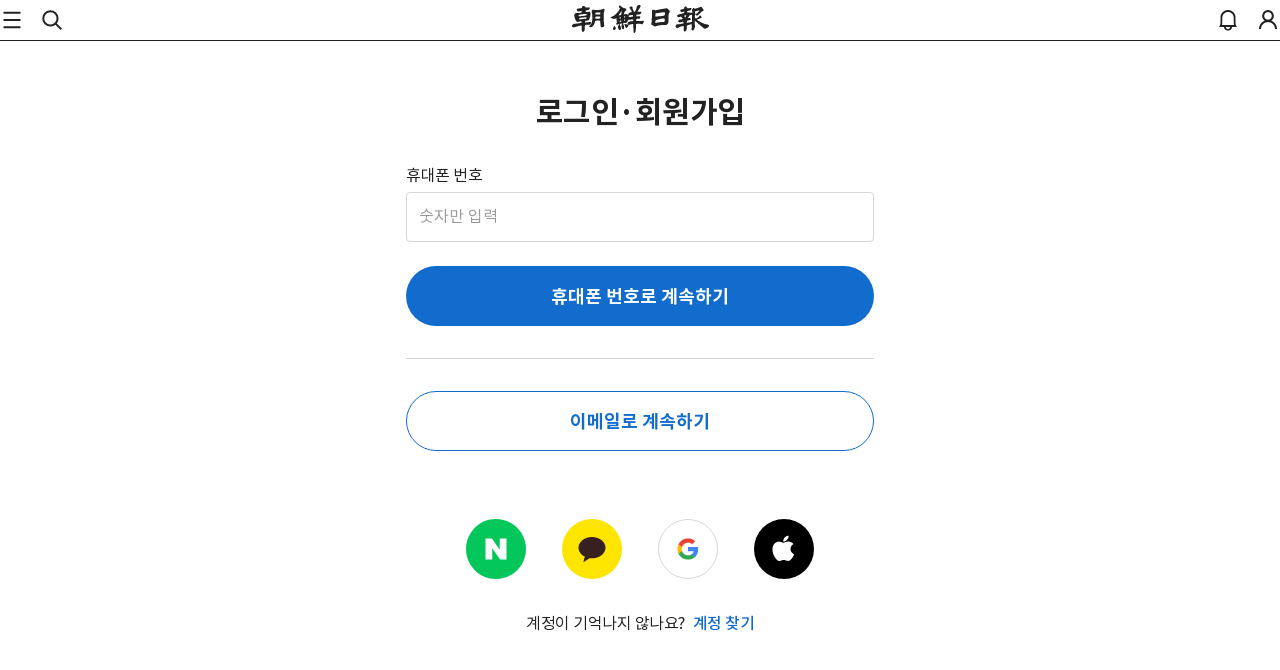

--- FILE ---
content_type: text/html;charset=EUC_KR
request_url: https://archive.chosun.com/pdf/i_service/read_pdf_s.jsp?PDF=20220530A17GG6&Y=2022&M=05&TYPE=gg&VIEW=1
body_size: 786
content:











<!DOCTYPE html>
<html lang="ko">
<head>
<meta charset="euc-kr">
<title>¾ÆÄ«ÀÌºêÁ¶¼± Áö¸éº¸±â(IN-1)</title>
<meta name="robots" content="noindex,nofollow">
<meta http-equiv="X-UA-Compatible" content="IE=edge,chrome=1">
<meta name="referrer" content="no-referrer-when-downgrade" />
<link rel="stylesheet" href="//db.chosun.com/ui/2022/pdf_date_service.css">
<script type="text/javascript" src="/com/js/common.js"></script>
<script type="text/javascript" src="/com/js/arcLogin_log.js?v=1768651459377"></script>
<script type="text/javascript" src="/com/js/mLoginChk.js?v=1768651459377"></script>
<!-- Global site tag (gtag.js) - Google Analytics -->
<script async src="https://www.googletagmanager.com/gtag/js?id=G-9FFHL8V90S"></script>
<script>
window.dataLayer = window.dataLayer || [];
function gtag(){dataLayer.push(arguments);}
gtag('js', new Date());
gtag('config', 'G-9FFHL8V90S');
</script>
<!-- Naver Analytics -->
<script type="text/javascript" src="//wcs.naver.net/wcslog.js"></script>
<script type="text/javascript">
if(!wcs_add) var wcs_add = {};
wcs_add["wa"] = "cc381cdadc1180";
if(window.wcs) {
  wcs_do();
}
</script>
<script>loginFrame();</script>
</head>
<body>
<!-- Google Tag Manager (noscript) -->
<noscript><iframe src="https://www.googletagmanager.com/ns.html?id=GTM-WNX23JV" height="0" width="0" style="display:none;visibility:hidden"></iframe></noscript>
<!-- End Google Tag Manager (noscript) -->

<script>
		var linkObj = document.createElement('a');
		linkObj.href = "https://www.chosun.com/subscribe/signin/";
        linkObj.target = '_self'; // °°Àº À¥ºä ³»¿¡¼­ ¿­±â
        document.body.appendChild(linkObj);
        linkObj.click();
        document.body.removeChild(linkObj);
</script>


</body>
</html>

--- FILE ---
content_type: text/html; charset=utf-8
request_url: https://www.chosun.com/subscribe/signin/
body_size: 35607
content:
<!DOCTYPE html><html lang="ko"><head><meta charSet="utf-8"/><meta name="viewport" content="width=device-width,initial-scale=1,maximum-scale=1,user-scalable=no"/><title>로그인 - 조선일보</title><link rel="canonical"/><meta name="description" content=""/><meta property="og:title" content="로그인 - 조선일보"/><meta property="og:image" content="/pf/resources/images/thumb_meta.png?d=2093"/><meta property="og:site_name" content="조선일보"/><meta property="og:url"/><meta property="og:description" content=""/><meta property="twitter:card" content="summary_large_image"/><meta name="twitter:description" content=""/><meta name="twitter:title" content="로그인 - 조선일보"/><meta property="twitter:image:src" content="/pf/resources/images/thumb_meta.png?d=2093"/><meta property="twitter:site" content="@Chosun"/><meta property="twitter:creator" content="@Chosun"/><meta property="fb:app_id" content="344178718935549"/><link rel="preconnect" href="https://www.google-analytics.com"/><link rel="preconnect" href="https://www.googletagmanager.com"/><link rel="preconnect" href="https://www.googletagservices.com"/><link rel="preconnect" href="https://static.chartbeat.com"/><link rel="preconnect" href="https://image.chosun.com"/><link rel="dns-prefetch" href="https://securepubads.g.doubleclick.net"/><link rel="dns-prefetch" href="https://pagead2.googlesyndication.com"/><link rel="dns-prefetch" href="https://tpc.googlesyndication.com"/><link rel="dns-prefetch" href="https://adservice.google.com"/><script type="application/javascript" id="polyfill-script">if(!Array.prototype.includes||!(window.Object && window.Object.assign)||!window.Promise||!window.Symbol||!window.fetch){document.write('<script type="application/javascript" src="/pf/dist/engine/polyfill.js?d=2093&mxId=00000000" defer=""><\/script>')}</script><script id="fusion-engine-react-script" type="application/javascript" src="/pf/dist/engine/react.js?d=2093&amp;mxId=00000000" defer=""></script><script id="fusion-engine-combinations-script" type="application/javascript" src="/pf/dist/components/combinations/default.js?d=2093&amp;mxId=00000000" defer=""></script><link id="fusion-template-styles" rel="stylesheet" type="text/css"/><style>
  @font-face {
    font-family: "NotoSansKR-Regular";
    src:
      local("NotoSansKR-Regular"),
      url("//www.chosun.com/NotoSansKR-Regular.woff2") format("woff2"),
      url("//www.chosun.com/NotoSansKR-Regular.woff") format("woff");
    font-weight: 400;
    font-style: normal;
    font-stretch: normal;
    font-display: swap;
  }

  @font-face {
    font-family: "NotoSansKR-Medium";
    src:
      local("NotoSansKR-Medium"),
      url("//www.chosun.com/NotoSansKR-Medium.woff2") format("woff2"),
      url("//www.chosun.com/NotoSansKR-Medium.woff") format("woff");
    font-weight: 500;
    font-style: normal;
    font-stretch: normal;
    font-display: swap;
  }

  @font-face {
    font-family: "NotoSansKR-Bold";
    src:
      local("NotoSansKR-Bold"),
      url("//www.chosun.com/NotoSansKR-Bold.woff2") format("woff2"),
      url("//www.chosun.com/NotoSansKR-Bold.woff") format("woff");
    font-weight: 700;
    font-style: normal;
    font-stretch: normal;
    font-display: swap;
  }
</style><link rel="preload" as="style" href="/pf/resources/dist/chosun/css/style.css?d=2093"/><link rel="stylesheet" media="all" href="/pf/resources/dist/chosun/css/style.css?d=2093"/><link rel="icon" type="image/png" href="/pf/resources/icons/favicon_chosun.png?d=2093"/><script type="text/javascript">
    (function() {
      var _sf_async_config = window._sf_async_config = (window._sf_async_config || {});
      var usrinf = document.cookie.split('; ').find(row => row.startsWith('ArcId.USER_INFO'));
      var meminf = (document.cookie.match(/cacheCmKeyCookie=([^;]+)/)?.[1] || '').length;
      _sf_async_config.uid = 66066;
      _sf_async_config.domain = "chosun.com";
      _sf_async_config.flickerControl = false;
      _sf_async_config.useCanonical = true;
      _sf_async_config.useCanonicalDomain = true;
      _sf_async_config.sections = "";
      _sf_async_config.authors = "";
      _sf_async_config.type = "";
      _sf_async_config.mobileApp = !!navigator.userAgent.match(/chosun/i) || false;
      var _cbq = window._cbq = (window._cbq || []);
      if (meminf > 25) {_cbq.push(["_acct", "paid"]);} 
      else if (usrinf && usrinf.split("=")[1].length > 10) {_cbq.push(["_acct", "lgdin"]);}
      else {_cbq.push(["_acct", "anon"]);}
      function loadChartbeat() {
          var e = document.createElement('script');
          var n = document.getElementsByTagName('script')[0];
          e.type = 'text/javascript';
          e.async = true;
          e.src = '//static.chartbeat.com/js/chartbeat.js';
          n.parentNode.insertBefore(e, n);
      }
      loadChartbeat();
    })();
    </script><script>var logEvent = function (name, params) {
        if (!name) { return; }
        if (window.AnalyticsWebInterface) {
          window.AnalyticsWebInterface.logEvent(name, JSON.stringify(params));
        }
        else if (window.webkit && window.webkit.messageHandlers
          && window.webkit.messageHandlers.firebase) {
          var message = { event: 'logEvent', name: name, parameters: params };
          window.webkit.messageHandlers.firebase.postMessage(message);
        }
        else {
          window.dataLayer.push({ event: name, parameters: params });
        }
      }
      var setUserProperty = function (name, value) {
        if (!name || !value) { return; }
        var message = { event: 'setUserProperty', name: name, value: value };
        if (window.AnalyticsWebInterface) {
          window.AnalyticsWebInterface.setUserProperty(name, value);
        }
        else if (window.webkit && window.webkit.messageHandlers
          && window.webkit.messageHandlers.firebase) {
          window.webkit.messageHandlers.firebase.postMessage(message);
        }
      }
      window.dataLayer = window.dataLayer || [];
      </script><script type="text/javascript">(function(w,d,s,l,i){
        w[l]=w[l]||[];w[l].push({'gtm.start':new Date().getTime(),event:'gtm.js'});
        var f=d.getElementsByTagName(s)[0],j=d.createElement(s),dl=l!='dataLayer'?'&l='+l:'';
        j.async=true;j.src='https://www.googletagmanager.com/gtm.js?id='+i+dl;f.parentNode.insertBefore(j,f);
      })(window,document,'script','dataLayer', 'GTM-WNX23JV');</script><script type="text/javascript">var WindowEvent,VisibilityType;(function(n){n.Load="load";n.BeforeUnload="beforeunload";n.Abort="abort";n.Error="error";n.Unload="unload"})(WindowEvent||(WindowEvent={})),function(n){n[n.Focus=0]="Focus";n[n.Blur=1]="Blur"}(VisibilityType||(VisibilityType={}));var AjaxTiming=function(){function n(n,t,i,r){var u=this;this.getPerformanceTimings=function(n){u.connect=n.connectEnd-n.connectStart;u.dns=n.domainLookupEnd-n.domainLookupStart;u.duration=n.duration;u.load=n.responseEnd-n.responseStart;u.wait=n.responseStart-n.requestStart;u.start=n.startTime;u.redirect=n.redirectEnd-n.redirectStart;n.secureConnectionStart&&(u.ssl=n.connectEnd-n.secureConnectionStart)};this.url=n;this.method=t;this.isAsync=i;this.open=r}return n}(),ProfilerJsError=function(){function n(n,t,i){this.count=0;this.message=n;this.url=t;this.lineNumber=i}return n.createText=function(n,t,i){return[n,t,i].join(":")},n.prototype.getText=function(){return n.createText(this.message,this.url,this.lineNumber)},n}(),ProfilerEventManager=function(){function n(){this.events=[];this.hasAttachEvent=!!window.attachEvent}return n.prototype.add=function(n,t,i){this.events.push({type:n,target:t,func:i});this.hasAttachEvent?t.attachEvent("on"+n,i):t.addEventListener(n,i,!1)},n.prototype.remove=function(n,t,i){this.hasAttachEvent?t.detachEvent(n,i):t.removeEventListener(n,i,!1);var r=this.events.indexOf({type:n,target:t,func:i});r!==1&&this.events.splice(r,1)},n.prototype.clear=function(){for(var t,n=0,i=this.events;n<i.length;n++)t=i[n],this.remove(t.type,t.target,t.func);this.events=[]},n}(),RProfiler=function(){function n(){function o(n){var t=n.target||n.srcElement;return t.nodeType==3&&(t=t.parentNode),r("N/A",t.src||t.URL,-1),!1}var n=this,r,u,e,t,i,f;this.restUrl="g.3gl.net/jp/4649/v3.3.0/M";this.startTime=(new Date).getTime();this.eventsTimingHandler=new EventsTimingHandler;this.inputDelay=new InputDelayHandler;this.version="v3.3.0";this.info={};this.hasInsight=!1;this.data={start:this.startTime,jsCount:0,jsErrors:[],loadTime:-1,loadFired:window.document.readyState=="complete",ajax:[]};this.eventManager=new ProfilerEventManager;this.startAjaxCapture=function(){var i=XMLHttpRequest.prototype,o=i.open,s=i.send,r=[],u={},e=n.data.ajax,h=25,f=typeof performance=="object"&&typeof window.performance.now=="function"&&typeof window.performance.getEntriesByType=="function",t;f&&typeof window.performance.setResourceTimingBufferSize=="function"&&window.performance.setResourceTimingBufferSize(300);t=function(){return f?window.performance.now():(new Date).getTime()};i.open=function(n,i,u,f,e){u===void 0&&(u=!0);this.rpIndex=r.length;r.push(new AjaxTiming(i,n,u,t()));o.call(this,n,i,u,f,e)};i.send=function(n){var i=this,c=this.onreadystatechange,o;(this.onreadystatechange=function(n){var o=r[i.rpIndex],l,s;if(o){l=i.readyState;switch(l){case 1:o.connectionEstablished=t();break;case 2:o.requestReceived=t();break;case 3:o.processingTime=t();break;case 4:o.complete=t();s=!!(i.response&&i.response!=null&&i.response!=undefined);switch(i.responseType){case"text":case"":typeof i.responseText=="string"&&(o.responseSize=i.responseText.length);break;case"json":s&&typeof i.response.toString=="function"&&(o.responseSize=i.response.toString().length);break;case"arraybuffer":s&&typeof i.response.byteLength=="number"&&(o.responseSize=i.response.byteLength);break;case"blob":s&&typeof i.response.size=="number"&&(o.responseSize=i.response.size)}(function(n){setTimeout(function(){var r,s,h,c,o;if(f){var i=n.url,t=[],l=performance.getEntriesByType("resource");for(r=0,s=l;r<s.length;r++)h=s[r],h.name==i&&t.push(h);if(e.push(n),t.length!=0){if(u[i]||(u[i]=[]),t.length==1){n.getPerformanceTimings(t[0]);u[i].push(0);return}c=u[i];for(o in t)if(c.indexOf(o)==-1){n.getPerformanceTimings(t[o]);c.push(o);return}n.getPerformanceTimings(t[0])}}},h)})(o,e)}typeof c=="function"&&c.call(i,n)}},o=r[this.rpIndex],o)&&(n&&!isNaN(n.length)&&(o.sendSize=n.length),o.send=t(),s.call(this,n))}};this.recordPageLoad=function(){n.data.loadTime=(new Date).getTime();n.data.loadFired=!0};this.addError=function(t,i,r){var s,f,u,e,o;for(n.data.jsCount++,s=ProfilerJsError.createText(t,i,r),f=n.data.jsErrors,u=0,e=f;u<e.length;u++)if(o=e[u],o.getText()==s){o.count++;return}f.push(new ProfilerJsError(t,i,r))};this.addInfo=function(t,i,r){if(!n.isNullOrEmpty(t)){if(n.isNullOrEmpty(r))n.info[t]=i;else{if(n.isNullOrEmpty(i))return;n.isNullOrEmpty(n.info[t])&&(n.info[t]={});n.info[t][i]=r}n.hasInsight=!0}};this.clearInfo=function(){n.info={};n.hasInsight=!1};this.clearErrors=function(){n.data.jsCount=0;n.data.jsErrors=[]};this.clearAjax=function(){n.data.ajax=[]};this.getInfo=function(){return n.hasInsight?n.info:null};this.getEventTimingHandler=function(){return n.eventsTimingHandler};this.getInputDelay=function(){return n.inputDelay};this.eventManager.add(WindowEvent.Load,window,this.recordPageLoad);r=this.addError;this.startAjaxCapture();window.opera?this.eventManager.add(WindowEvent.Error,document,o):"onerror"in window&&(u=window.onerror,window.onerror=function(n,t,i){return(r(n,t,i),!!u)?u(n,t,i):!1});!window.__cpCdnPath||(this.restUrl=window.__cpCdnPath.trim());e=window.location.protocol;t=document.createElement("iframe");t.src="about:blank";i=t.style;i.position="absolute";i.top="-10000px";i.left="-1000px";t.addEventListener("load",function(t){var r=t.currentTarget,u,i;r&&r.contentDocument&&(u=r.contentDocument,i=u.createElement("script"),i.type="text/javascript",i.src=e+"//"+n.restUrl,u.body.appendChild(i))});f=document.getElementsByTagName("script")[0];f.parentNode.insertBefore(t,f)}return n.prototype.isNullOrEmpty=function(n){if(n===undefined||n===null)return!0;if(typeof n=="string"){var t=n;return t.trim().length==0}return!1},n.prototype.dispatchCustomEvent=function(n){(function(n){function t(n,t){t=t||{bubbles:!1,cancelable:!1,detail:undefined};var i=document.createEvent("CustomEvent");return i.initCustomEvent(n,t.bubbles,t.cancelable,t.detail),i}if(typeof n.CustomEvent=="function")return!1;t.prototype=Event.prototype;n.CustomEvent=t})(window);var t=new CustomEvent(n);window.dispatchEvent(t)},n}(),InputDelayHandler=function(){function n(){var n=this;this.firstInputDelay=0;this.firstInputTimeStamp=0;this.startTime=0;this.delay=0;this.profileManager=new ProfilerEventManager;this.eventTypes=["click","mousedown","keydown","touchstart","pointerdown",];this.addEventListeners=function(){n.eventTypes.forEach(function(t){n.profileManager.add(t,document,n.onInput)})};this.now=function(){return(new Date).getTime()};this.removeEventListeners=function(){n.eventTypes.forEach(function(t){n.profileManager.remove(t,document,n.onInput)})};this.onInput=function(t){var i,r,u;t.cancelable&&(i=t.timeStamp>1e12,n.firstInputTimeStamp=n.now(),r=i||!window.performance,u=r?n.firstInputTimeStamp:window.performance.now(),n.delay=u-t.timeStamp,t.type=="pointerdown"?n.onPointerDown():(n.removeEventListeners(),n.updateFirstInputDelay()))};this.onPointerUp=function(){n.removeEventListeners();n.updateFirstInputDelay()};this.onPointerCancel=function(){n.removePointerEventListeners()};this.removePointerEventListeners=function(){n.profileManager.remove("pointerup",document,n.onPointerUp);n.profileManager.remove("pointercancel",document,n.onPointerCancel)};this.updateFirstInputDelay=function(){n.delay>=0&&n.delay<n.firstInputTimeStamp-n.startTime&&(n.firstInputDelay=Math.round(n.delay))};this.startSoftNavigationCapture=function(){n.resetSoftNavigationCapture()};this.resetSoftNavigationCapture=function(){n.resetFirstInputDelay();n.addEventListeners()};this.resetFirstInputDelay=function(){n.delay=0;n.firstInputDelay=0;n.startTime=0;n.firstInputTimeStamp=0};this.startTime=this.now();this.addEventListeners()}return n.prototype.onPointerDown=function(){this.profileManager.add("pointerup",document,this.onPointerUp);this.profileManager.add("pointercancel",document,this.onPointerCancel)},n.prototype.getFirstInputDelay=function(){return this.firstInputDelay},n}(),EventsTimingHandler=function(){function n(){var n=this;this.hiddenStrings=["hidden","msHidden","webkitHidden","mozHidden"];this.visibilityStrings=["visibilitychange","msvisibilitychange","webkitvisibilitychange","mozvisibilitychange"];this.captureSoftNavigation=!1;this.hidden="hidden";this.visibilityChange="visibilitychange";this.visibilityEvents=[];this.eventManager=new ProfilerEventManager;this.engagementTimeIntervalMs=1e3;this.engagementTime=0;this.firstEngagementTime=0;this.lastEventTimeStamp=0;this.timeoutId=undefined;this.startTime=(new Date).getTime();this.now=function(){return(new Date).getTime()};this.startVisibilityCapture=function(){n.initializeVisibilityProperties();document.addEventListener(n.visibilityChange,n.captureFocusEvent,!1)};this.initializeVisibilityProperties=function(){for(var r=n.hiddenStrings,i=0,t=0;t<r.length;t++)typeof document[r[t]]!="undefined"&&(i=t);n.visibilityChange=n.visibilityStrings[i];n.hidden=n.hiddenStrings[i]};this.captureFocusEvent=function(){n.updateVisibilityChangeTime();document[n.hidden]||n.captureEngagementTime()};this.updateVisibilityChangeTime=function(){document[n.hidden]?n.captureVisibilityEvent(VisibilityType.Blur):n.captureVisibilityEvent(VisibilityType.Focus)};this.onBlur=function(){n.captureVisibilityEvent(VisibilityType.Blur)};this.onFocus=function(){n.captureVisibilityEvent(VisibilityType.Focus)};this.captureVisibilityEvent=function(t){n.visibilityEvents.push({type:t,time:n.now()})};this.captureEngagementTime=function(t){if(t===void 0&&(t=!0),!n.lastEventTimeStamp){n.engagementTime=n.engagementTimeIntervalMs;n.lastEventTimeStamp=n.now();return}var i=n.now()-n.lastEventTimeStamp;if(n.lastEventTimeStamp=n.now(),t&&n.firstEngagementTime===0&&(n.firstEngagementTime=n.now()),i>0&&i<n.engagementTimeIntervalMs){clearTimeout(n.timeoutId);n.engagementTime+=i;return}n.startTimer()};this.captureMouseMove=function(){n.captureEngagementTime(!1)};this.startTimer=function(){n.timeoutId=setTimeout(function(){n.engagementTime+=n.engagementTimeIntervalMs},n.engagementTimeIntervalMs)};this.getFocusAwayTime=function(){var i=n.visibilityEvents,t=-1,s,h,o;if(i.length===0)return 0;for(var r=t,u=0,f=t,e=0;u<i.length;)i[u].type===VisibilityType.Blur&&r===t&&(r=u),s=f===t&&r!==t,i[u].type===VisibilityType.Focus&&s&&(f=u),h=r!==t&&f!==t,h&&(o=i[f].time-i[r].time,o>0&&(e+=o),r=t,f=t),u=u+1;return r===i.length-1&&(e+=n.now()-i[r].time),e};this.getEngagementTime=function(){return n.engagementTime};this.getStartTime=function(){return n.startTime};this.getFirstEngagementTime=function(){return n.firstEngagementTime};this.startSoftNavigationCapture=function(){n.captureSoftNavigation=!0};this.resetSoftNavigationCapture=function(){n.resetEngagementMetrics();n.visibilityEvents=[]};this.resetEngagementMetrics=function(){n.engagementTime=0;n.lastEventTimeStamp=n.now();n.firstEngagementTime=0};this.clear=function(){n.eventManager.clear()};this.captureEngagementTime(!1);this.eventManager.add("scroll",document,this.captureEngagementTime);this.eventManager.add("resize",window,this.captureEngagementTime);this.eventManager.add("mouseup",document,this.captureEngagementTime);this.eventManager.add("keyup",document,this.captureEngagementTime);this.eventManager.add("mousemove",document,this.captureMouseMove);this.eventManager.add("focus",window,this.onFocus);this.eventManager.add("blur",window,this.onBlur);this.eventManager.add("focus",document,this.onFocus);this.eventManager.add("blur",document,this.onBlur)}return n}(),profiler=new RProfiler;window.RProfiler=profiler;window.WindowEvent=WindowEvent;profiler.dispatchCustomEvent("GlimpseLoaded");</script><script type="text/javascript" src="/pf/resources/js/crypto-js.min_420.js?d=2093"></script><script type="text/javascript" src="https://cdn.evgnet.com/beacon/chosun/chosunilbo/scripts/evergage.min.js"></script><script type="text/javascript">!function(){if("undefined"!=typeof document&&(document.documentMode||/Edge/.test(navigator.userAgent))){const e=document.createElement("script");e.async=!0,e.src="/pf/resources/js/date-time-format-timezone-complete-min.js?d=2093",document.head.appendChild(e)}}();</script><script type="text/javascript" src="https://www.chosun.com/arc/subs/p.min.js"></script>
<script>(window.BOOMR_mq=window.BOOMR_mq||[]).push(["addVar",{"rua.upush":"false","rua.cpush":"true","rua.upre":"false","rua.cpre":"true","rua.uprl":"false","rua.cprl":"false","rua.cprf":"false","rua.trans":"SJ-2e476e07-d640-4c96-939a-1e43d1ae1e7d","rua.cook":"false","rua.ims":"false","rua.ufprl":"false","rua.cfprl":"true","rua.isuxp":"false","rua.texp":"norulematch","rua.ceh":"false","rua.ueh":"false","rua.ieh.st":"0"}]);</script>
                              <script>!function(e){var n="https://s.go-mpulse.net/boomerang/";if("False"=="True")e.BOOMR_config=e.BOOMR_config||{},e.BOOMR_config.PageParams=e.BOOMR_config.PageParams||{},e.BOOMR_config.PageParams.pci=!0,n="https://s2.go-mpulse.net/boomerang/";if(window.BOOMR_API_key="RDF8N-C9NSW-2SJR5-N2U59-8ECQC",function(){function e(){if(!o){var e=document.createElement("script");e.id="boomr-scr-as",e.src=window.BOOMR.url,e.async=!0,i.parentNode.appendChild(e),o=!0}}function t(e){o=!0;var n,t,a,r,d=document,O=window;if(window.BOOMR.snippetMethod=e?"if":"i",t=function(e,n){var t=d.createElement("script");t.id=n||"boomr-if-as",t.src=window.BOOMR.url,BOOMR_lstart=(new Date).getTime(),e=e||d.body,e.appendChild(t)},!window.addEventListener&&window.attachEvent&&navigator.userAgent.match(/MSIE [67]\./))return window.BOOMR.snippetMethod="s",void t(i.parentNode,"boomr-async");a=document.createElement("IFRAME"),a.src="about:blank",a.title="",a.role="presentation",a.loading="eager",r=(a.frameElement||a).style,r.width=0,r.height=0,r.border=0,r.display="none",i.parentNode.appendChild(a);try{O=a.contentWindow,d=O.document.open()}catch(_){n=document.domain,a.src="javascript:var d=document.open();d.domain='"+n+"';void(0);",O=a.contentWindow,d=O.document.open()}if(n)d._boomrl=function(){this.domain=n,t()},d.write("<bo"+"dy onload='document._boomrl();'>");else if(O._boomrl=function(){t()},O.addEventListener)O.addEventListener("load",O._boomrl,!1);else if(O.attachEvent)O.attachEvent("onload",O._boomrl);d.close()}function a(e){window.BOOMR_onload=e&&e.timeStamp||(new Date).getTime()}if(!window.BOOMR||!window.BOOMR.version&&!window.BOOMR.snippetExecuted){window.BOOMR=window.BOOMR||{},window.BOOMR.snippetStart=(new Date).getTime(),window.BOOMR.snippetExecuted=!0,window.BOOMR.snippetVersion=12,window.BOOMR.url=n+"RDF8N-C9NSW-2SJR5-N2U59-8ECQC";var i=document.currentScript||document.getElementsByTagName("script")[0],o=!1,r=document.createElement("link");if(r.relList&&"function"==typeof r.relList.supports&&r.relList.supports("preload")&&"as"in r)window.BOOMR.snippetMethod="p",r.href=window.BOOMR.url,r.rel="preload",r.as="script",r.addEventListener("load",e),r.addEventListener("error",function(){t(!0)}),setTimeout(function(){if(!o)t(!0)},3e3),BOOMR_lstart=(new Date).getTime(),i.parentNode.appendChild(r);else t(!1);if(window.addEventListener)window.addEventListener("load",a,!1);else if(window.attachEvent)window.attachEvent("onload",a)}}(),"".length>0)if(e&&"performance"in e&&e.performance&&"function"==typeof e.performance.setResourceTimingBufferSize)e.performance.setResourceTimingBufferSize();!function(){if(BOOMR=e.BOOMR||{},BOOMR.plugins=BOOMR.plugins||{},!BOOMR.plugins.AK){var n="true"=="true"?1:0,t="",a="cj2v46yccueum2llplca-f-5d2dc8e3a-clientnsv4-s.akamaihd.net",i="false"=="true"?2:1,o={"ak.v":"39","ak.cp":"933661","ak.ai":parseInt("598873",10),"ak.ol":"0","ak.cr":10,"ak.ipv":4,"ak.proto":"h2","ak.rid":"16dfe600","ak.r":51990,"ak.a2":n,"ak.m":"dscr","ak.n":"ff","ak.bpcip":"18.117.94.0","ak.cport":38800,"ak.gh":"2.17.209.136","ak.quicv":"","ak.tlsv":"tls1.3","ak.0rtt":"","ak.0rtt.ed":"","ak.csrc":"-","ak.acc":"","ak.t":"1768651460","ak.ak":"hOBiQwZUYzCg5VSAfCLimQ==Lx4AmojBYF/fp5+4jJCATZeAULUsWBSIRK5f9wj1RWZbts1bc7qVHOwVSStFl3S9q9qMdvCOc4QBnDVZ4xC//WAeW3a0MMVO/Bq3xFHDrRsd26sq7Kp9ajIfHYMW8/Jsgen6mOWWG4s2O4RzCFlA3+dxOhV70iU1Er/6B3RlfiCuR4fXYHscM/s/MOjKOQze8AjpEd2vXPPS6/y1Hr4QGzMH7HDhMgCbZicr2Z4LN4lO/Z7uSbAHFtme8mWD3FAe/KkGNo7b7bKKSQK0OjGo3FYk1sjr4s+RzGx2FXboas0fPh7PNSQPM4Eku+RsNW/zt2hvF0c1AHu6mggGoQqON0u8LqZlakSNKHA4TIzKDqGkh7kAaW9sEtXEHIM7b7NDW171H8flyCCfGHzv5DkOiwdnZdRswk51BAg8kDtsZtw=","ak.pv":"61","ak.dpoabenc":"","ak.tf":i};if(""!==t)o["ak.ruds"]=t;var r={i:!1,av:function(n){var t="http.initiator";if(n&&(!n[t]||"spa_hard"===n[t]))o["ak.feo"]=void 0!==e.aFeoApplied?1:0,BOOMR.addVar(o)},rv:function(){var e=["ak.bpcip","ak.cport","ak.cr","ak.csrc","ak.gh","ak.ipv","ak.m","ak.n","ak.ol","ak.proto","ak.quicv","ak.tlsv","ak.0rtt","ak.0rtt.ed","ak.r","ak.acc","ak.t","ak.tf"];BOOMR.removeVar(e)}};BOOMR.plugins.AK={akVars:o,akDNSPreFetchDomain:a,init:function(){if(!r.i){var e=BOOMR.subscribe;e("before_beacon",r.av,null,null),e("onbeacon",r.rv,null,null),r.i=!0}return this},is_complete:function(){return!0}}}}()}(window);</script></head><body><noscript><iframe
          src="https://www.googletagmanager.com/ns.html?id=GTM-WNX23JV"
          height="0"
          width="0"
          style="display:none;visibility:hidden">
        </iframe></noscript><div id="fusion-app"><div class="layout--bg"><header id="nav" class="grid__col--lg-12 grid__col--md-12 grid__col--sm-12"><div class="fixed-placeholder isFixed"></div><nav id="nav" class="nav | flex flex--direction-column flex--justify-end grid__container grid__container-centered scroll box--border box--border-black  box--border-horizontal box--border-horizontal-bottom "><div class="nav__masthead | flex flex--justify-space-between flex--align-items-end box--border box--border-grey-20 box--border-horizontal box--border-horizontal-bottom"><div class="nav__masthead-left | flex flex--align-items-center grid__col--sm-4 grid__col--md-4 grid__col--lg-3 box--pad-top-sm box--pad-bottom-sm"><div class="nav__bar-icon | box--hidden-lg box--margin-right-sm box--pointer" role="button" tabindex="0" on="tap:amp-hamburger.toggle"><button class="flex flex--align-items-center box--pointer" aria-label="Local Navigation Bar" id="menubutton-mobile"><svg xmlns="http://www.w3.org/2000/svg" width="24" height="24" viewBox="0 0 24 24" role="img"><path class="stroke" fill="none" fill-rule="evenodd" stroke="#222" stroke-width="2" d="M3.6 4.8h16.8M3.6 12h16.8M3.6 19.2h16.8"></path></svg></button></div><div class="box--hidden-lg"><div class="flex box--pointer"><svg xmlns="http://www.w3.org/2000/svg" width="24" height="24" viewBox="0 0 24 24"><path class="stroke" fill="none" fill-rule="evenodd" stroke="#222" stroke-width="2" d="M5.342 5.34c-2.796 2.796-2.796 7.329 0 10.124 2.795 2.796 7.328 2.796 10.124 0 2.796-2.795 2.796-7.328 0-10.124-2.796-2.796-7.329-2.796-10.124 0zM21.26 21.263l-5.564-5.566 5.564 5.566z"></path></svg></div></div><span class="nav__masthead-left-date | text--grey-80 font--size-sm-12 font--size-md-12 box--hidden-sm box--hidden-md-only ">2026년 1월 17일(토)</span></div><div class="nav__masthead-center | flex flex--justify-center flex--align-self-center grid__col--sm-4 grid__col--md-4 grid__col--lg-6"><a class="flex" href="/" aria-label="조선일보 로고"><svg xmlns="http://www.w3.org/2000/svg" width="294" height="60" viewBox="0 0 294 60" role="img"><g fill="#222" fill-rule="evenodd"><path d="M35.943 32.688c.613-.563.864-1.434 1.216-2.156.353-.872.716-2.156 1.069-3.234.353-1.078.557-2.259.966-3.796.408-1.744.455-2.925.613-4.106.148-1.434-.511-2.98-.558-2.98-.25-.825-.864-1.95-1.477-2.053-.557-.047-1.068-.047-1.931.103-.92.206-2.08.253-2.08.253-1.218.103-4.422.103-4.422.103l.204-3.084s3-.722 5.545-1.078c1.273-.206 1.58-1.387 2.183-2.306.353-.562.66-1.228.715-1.434.047-.15.307-.872 0-1.387-.353-.46-1.114-.516-1.727-.516-1.022.047-3.056.206-4.069.46-1.114.253-2.284.046-2.851-.207-.149-.103-.25-.459-.66-.928-.715-.824-2.182-2.202-3.352-2.305h-.047c-1.114-.104-2.898-.254-4.068 3.646-.204.722-1.579 1.03-4.421 1.387-1.012.103-2.694.356-2.954.413-1.114.309-2.182.309-3.102.927-.864.516-.817 1.435-.148 2.719.613 1.18.557 1.49 1.523 2.259.204.15.92.46 1.114.515.818.31 1.375.253 1.932-.15.818-.515 5.285-.871 5.285-.871.409 1.078.353 3.083.353 3.083s-2.136.62-3.966.928c-1.885.357-3.715.31-4.477.31-.817 0-2.489.15-2.489.15-.66 0-1.272 0-2.34.253-.864.253-1.069.825-1.375 1.33-.047.104-1.012 2.007-1.319 2.879-.25.721.613 4.255 1.523 7.133.511 1.743 3.056 6.308 3.92 6.88.817.562 2.591.665 3.557.206 1.068-.515 5.796-1.387 5.796-1.387l.353.103c.455.412.25 3.384.25 3.384s-7.374 1.537-9.715 1.64c-.455.047-.761.047-1.012.047-.307 0-.66.047-1.013.103-.715.103-1.523.206-2.795.15-1.523-.047-2.239.31-2.592.619-.046.047-.353.412-.51.618-.511.403-.864.816-1.886 1.688-.25.253-.51.459-.557.871-.149.872-.511 2.362 1.012 3.44 1.273.872 5.954.31 7.124-.412.66-.413 8.694-2.615 9.66-2.718.51-.104 2.545-.563 2.545-.563l.102.31c.046.927.613 9.598.613 11.295 0 1.537 1.579 2.512 2.34 2.774.409.103 2.285-1.847 2.285-1.847 1.375-1.696 1.068-2.155 1.319-3.693 0-.253.046-.515.102-.768.307-1.744.455-8.568.455-8.568l.205-.103c1.272-.562 6.51-.618 6.966-.562.25.047 3 .562 4.021-.563.66-.721 1.728-2.821 2.034-3.852.205-.722 0-1.697-1.17-1.697-2.183-.103-5.545.769-7.421.825-1.319 0-4.217.253-4.217.253l.205-3.543.148-.103c.409-.206 3-.206 6.056-.412-.01-.01 1.059-.272 1.412-.675zM14.18 21.805c.149-.562.204-.31.51-.46 2.081-.974 14.592-2.98 16.376-2.005.817.412.659 1.228.25 2.156-.046.15-.102.31-.148.46-.102.15-.251.252-.409.308-.92.254-4.728.872-8.238 1.285-7.217.768-7.421.618-7.58.515-.51-.356-1.068-.825-.761-2.259zm8.034 8.52c-4.988.62-5.647.666-6 .31-.613-.619-1.421-1.594-.51-2.465.919-.825 14.09-2.362 14.897-1.697.92.666.455 2.053-.148 2.822l-.353.15c-1.17-.15-4.932.524-7.886.88z"></path><path d="M69.369 12.762c.513-.705.765-2.005.56-2.555C69.416 8.55 68.343 8 67.634 8c-.923 0-1.529.55-2.088.806-3.47 1.557-13.177 2.656-16.851 1.96h-.093c-1.38-.55-2.35-.907-3.069-.806-.82.1-1.687.604-1.94.907-.456.604.616-.605 0 0 0 0-1.277 1.099-1.426 1.557-.252 1.099.15 2.106.15 2.207 1.118 5.11 3.57 19.754-2.397 27.676 0 0-.821 1.1-1.325 1.502-1.277 1.054-1.79 1.86-1.529 2.757.205.604 1.222 1.053 1.79 1.255.663.302 1.53.201 2.248-.147 1.688-.852 3.935-2.308 4.905-3.865 1.222-1.96 2.807-5.815 3.217-7.317l.15-.449c.205-.806.046-1.804 1.837-2.354 1.482-.448 6.947-.448 7.86-.201.924.247 1.53.806 1.633 1.355 0 .147.046.55.102 1.704.047 2.408.206 6.97.616 8.526.308 1.2.867 2.052 1.585 2.455.616.348 2.145.348 3.115.045 1.072-.302 2.91-1.254 2.965-2.61.047-.65.103-1.758-.307-4.716-.41-2.711-.56-6.118-.663-9.378-.205-4.516-.41-11.485.252-14.745.177-.953.233-2.208.998-3.362zM60.23 28.46c-1.026 1.3-8.887.852-8.933.806-.56 0-.97-.202-1.175-.449-.15-.247-.252-2.71.046-3.361.308-.65 3.73-.852 7.964-.751h.765c.457-.1 1.426.046 1.585.55.364.998.205 2.646-.252 3.205zm.457-8.829l-.252.247c-1.38.55-7.712.852-9.903.202 0 0-.205-.046-.252-.348-.205-1.1-.15-2.656 0-2.858.15-.247.41-.402.41-.402 5.568-.605 8.99-.907 10.062-.202l.15.247c.149 1.41-.215 3.013-.215 3.114zM92.314 45.732c-.142-.227-.142-.185-.195-.32l-.097-.227c0-.042-.045-.135-.045-.185-.044 0-.044.042-.097.042l-.044.042c-1.409.69-3.836 3.593-3.836 5.713 0 1.472.585 2.625 1.214 3.037.195.093.726.227 1.018.135.434-.185.877-.412 1.117-.648.239-.278.531-.555 1.16-.69.337-.042.682-.32.974-.74.435-.74.683-2.028.39-3.038-.443-1.413-1.222-2.658-1.559-3.121zM153.94 34.647c-.102-.46-1.007-1.228-1.875-1.031-1.108.253-4.396.722-5.966.619-1.367-.103-8.238-.103-8.238-.103l.148-3.386c.046-.563.148-.77.554-.929.046-.047.407-.206.453-.206.914-.103 1.976-.15 3.084-.047.86.103 1.773.206 2.226.047.859-.253 2.124-1.744 2.373-3.695 0-.253.102-.666.102-.826.046-.769-1.164-.928-3.943-.825-.508.047-2.983.15-3.694.103-.407 0-1.164-.103-1.164-.103s.25-3.132.305-3.545l.046-.253.25-.047c2.17-.253 3.896-.31 4.09-.253.508 0 2.734-.047 2.937-.254.148-.253 2.023-1.228 2.429-2.054.305-.619.554-1.078.711-1.435.656-1.125.203-1.49-.102-1.8-.249-.254-2.733-.46-6.316-.207-.305.047-1.977.104-1.977.104l5.763-9.501c.905-1.285 1.616-2.514.859-3.855-.305-.516-.711-.872-1.265-.975-1.164-.31-2.43-.357-4.498.769-.203.103-.757.516-1.311.975-.305.207-.554.563-.757 1.388-1.109 4.774-1.413 6.115-2.023 7.344-.25.412-.757 1.641-1.718 3.03 0 0-1.108 1.18-1.21 1.18-.914-.205-1.671-1.537-1.671-1.537-.61-.62-1.164-2.157-1.672-3.49-.554-.975-.859-2.616-.96-3.647-.046-.31-.305-1.332-.351-2.101-.102-.516-.554-.77-.757-.929-.25-.15-1.109-.15-1.773.047-1.367.413-1.921.253-2.836 1.285-.147.15-.757.563-.655 1.332.101.825.61 1.538 1.108 2.26 1.016 1.285 1.875 2.776 2.632 4.464.452.976 1.57 2.514 1.57 2.514s-3.288.413-3.796.619c-2.632 1.125-3.795 2.823-3.999 3.545-.35 1.182-.147 2.1-.147 2.1l-1.062-.562c-.96-.563-1.875-.872-2.836-1.182-1.108-.356-2.124-.356-2.632-.206-.147.047-.757.206-2.678.62l-.452.102.046-.46c.046-1.537.508-3.75 1.92-5.289.86-.975 1.57-1.538 2.125-2.054 1.062-.928 1.367-1.182 1.21-2.41-.25-1.848-1.469-2.41-2.17-2.673h-.102c-.203-.103-.508-.15-.86-.207-.609-.15-1.514-.309-2.428-.665-2.226-.873-4.497-2.26-6.317-4.005-2.17-2.157-3.038-1.435-3.537-.976-.61.62-.914 2.467.148 3.855.35.563.452.872.757 1.182.508.516 1.007.928.61 1.8-.453 1.08-5.357 9.755-12.283 14.331-.757.46-1.875 1.079-3.085 1.698-1.57.872-4.857 1.491-4.192 2.617.046.15 2.632 1.8 2.678 1.847 2.78 1.538 5.966 1.491 8.8-.047.103-.047.407-.206.407-.206l.351-.253s1.164 10.832 1.164 10.73l-.203.102c-1.016.254-1.21.31-1.773.826-.148.206-.305.975-.047 1.435.305.412.915.515 1.109.562.046.047 1.616.46 3.186-.206.203-.047 2.632-.929 2.632-.929l-.407.77c-.914 1.697-2.576 4.773-2.373 6.265.305 2.007 1.875 5.392 2.78 5.542.452.104.71.31.914.413.305.103.453 0 .757-.047.656-.15 2.577-1.332 2.17-4.258-.203-1.641-.71-2.616-1.108-3.442-.406-.769-.554-1.491-.859-2.57-.203-.825-.554-1.744-1.006-2.363l-.305-.46 5.56-1.181-.148.562c-.554 2.054-1.007 3.649-.96 4.774.147 3.076.757 5.956 1.163 6.265.305.253.757.357 1.108.46.508.206.86.412 1.265.46.656.103 1.007-.413 1.109-.77.35-1.285 1.717-2.823-.554-9.088-.351-.975-1.007-1.8-1.413-2.363l-.351-.46s5.153-.666 6.474-.825c.609-.047 1.108-.103 1.21-.15.609-.103.858-.46 1.163-.77 0 0 2.475-3.338 3.03-4.98l.405-.928s3.537 0 4.396-.103c2.374-.206 3.944-.413 5.412-.516l.351-.047.046.357.102 3.18s-6.114.562-7.887.768c0 0-.554.103-1.265.46-.656.356-1.007 1.031-1.367 1.49-.102.151-.35.414-.453.46-.406.413-1.366 1.182-1.006 3.03l.046.253s.508.825.203 1.229l-1.311-.31-.656-.206c-1.413-.357-3.796-1.079-4.756-.62-.25.517-.406 1.183.406 2.72.204.46 1.977 5.44 2.734 5.75.148.103.35.103.554-.047 1.108-.563 3.842-2.307 4.498-5.543l.304-1.848s1.21.207 1.367.207c.305-.047.554 0 .757 0 .555.047.915.103 2.734-.722.96-.46 5.107-.929 5.107-.929l.046.357c0 .619.407 8.422.407 10.888.046 2.57.046 4.727.203 5.75.203 1.388.859 2.307 1.468 2.41.554.103 1.718-.516 2.429-1.641.96-1.698 1.515-9.858 1.57-17.464v-.356h.35c1.165 0 2.125-.047 3.233-.103 1.672-.047 3.593-.15 5.006 0 .452.047.914.206 1.413.356 1.062.31 2.124.666 3.389.206 1.782-.59 3.5-4.745 3.094-6.34zm-51.874-5.496h-.305v-.356l-.046-1.435v-.31l.25-.046 2.733-.722.406-.047v.412l.102 1.642.046.31-.305.046c-1.367.356-1.976.506-2.881.506zm3.334 6.369c-.508.15-.656.253-1.062.356-.453.15-.711.31-1.312.516l-.452.206v-.46l-.25-1.95v-.31l.25-.047c.554-.15.812-.253 1.21-.356.452-.103.71-.206 1.265-.356l.406-.15.046.46.102 1.697.046.31-.25.084zm1.219-20.437c-.046.15-.102.413-.148.666-.35 1.229-.859 3.339-1.062 5.393l-.046.253-.203.047-4.396.975-.758.15.407-.665.554-1.079c1.265-2.26 2.733-4.83 4.7-7.24l.102-.15h.102c.203 0 .452.046.655.253.185.319.24.778.093 1.397zm7.277 16.179v.412c-.046.46-.101.976-.148 1.388v.254l-.147.046-.453.15c-.452.104-.711.207-1.164.31l-.406.103v-.412c0-.31 0-.666.046-1.032v-1.239l.305-.046c.757-.15 1.164-.31 1.718-.356 0 0 .305-.047.305 0l-.056.422zm.305-6.734c-.046.31-.102.769-.102 1.49v.31l-.304.047c-.758.103-1.063.207-1.875.357l-.407.103v-.413-1.641l.305-.103 1.977-.563s.507-.15.554-.15l-.148.563zm16.485.206c-2.023.563-4.147.929-6.474.872-.305 0-1.57-.103-2.124.103-.61.15-.758.723-.758.723l.305-1.285c.102-.77.148-.873.203-1.332v-.206l.102-1.23c2.53-.046 4.802-.928 7.231-.974h1.164l.203-.047h.203l.046.356c.046.46.046.77.102 1.538l-.046 1.126v.253l-.157.103zM209.11 11.805c-2.642-2.302-3.959-3.754-3.959-3.754C204.8 7.649 203.983 7 202.611 7c-.102 0-.408.1-.862.146-9.642 1.352-23.652 4.349-23.652 4.349s-.815-1.005-2.336-1.352c-1.01-.247-2.744-.147-3.505.603-1.316 1.352-.658 5.353-.611 7.253.046 3.554-.353 12.808-.612 17.303-.204 4.202-1.317 4.704-.965 6.148.408 1.05 1.419 1.452 2.587 1.854.658.247 1.066.402 1.52.704.251.2.817.648 1.113.85.918.703 1.929 1.397 2.949 1.05 1.372-.448 14.268-4.102 22.39-2.805.046.046 1.066.046 1.52-.146.863-.347 1.419-1.096 1.679-1.453.51-.703 1.974-1.854 2.178-2.046.557-.402.918-1.498.918-3.106 0-.146.047-16.508.862-18.152.612-1.297 1.317-2.448 1.929-3.152.565-1.041.26-2.293-.603-3.243zm-10.968 24.063c-.306.301-.714.347-1.112.347-1.678-.1-10.866.603-15.938 1.855-.102 0-.102.045-.25.1-.556.146-1.168.347-1.678-.046-.408-.347-.51-.904-.408-1.9 0-1.352.148-3.197 1.984-3.9 1.882-.65 10.56-3.454 15.233-3.454 1.52 0 3.143.201 3.245 2.403-.01.594.092 3.444-1.076 4.595zm1.168-15.804c-.25 2-.713 2.046-2.03 2.603-.25.046-.51.201-.816.302-2.077.95-17.616 1.754-17.616 1.754l.25-6.852s17.31-2.402 18.432-2.503c1.317-.046 1.827.996 1.929 1.553.009.037.157.886-.149 3.143zM287.757 41.278c-2.076-.319-4.411-1.112-8.572-2.969-4.207-1.857-11.27-6.566-11.27-6.566l2.132-.958c2.382-.85 4.773-2.07 5.681-2.485l.25-.107c1.826-.793 2.336-1.16 1.826-2.698-.306-1.054-1.112-2.118-2.131-2.969-.149-.048-.556-.319-.964-.212-.408.154-.556.425-.658.531-2.336 3.337-5.273 5.455-8.572 6.141 0 0-1.576-1.324-1.78-3.384l-.102-.049.25-5.454.047-.851s.917 1.218 1.168 1.48c.917 1.112 1.52 2.07 2.947 1.905 1.575-.261 2.687-1.054 5.17-3.443 1.215-1.112 2.178-2.118 2.994-2.911.917-.851 1.78-1.48 2.233-1.905.714-.639 2.076-1.432 3.05-1.963.351-.213.657-.426.861-.532.306-.213.658-.958.352-1.48-.556-1.16-2.03-2.07-2.743-3.23-.352-.58-.408-.957-.862-1.692-.204-.368-.352-1.055-1.214-1.432-1.167-.367-4.513 1.006-7.46 2.012-2.687.9-6.95 1.963-6.95 1.963-.816-.426-1.372-.9-1.881-1.267-.353-.319-.714-.532-.862-.532-.816-.155-1.576 1.48-2.178 2.38-.306.473-.862 1.585-1.02 1.75-.101.154-.453.793.047 1.267.556.531.658 2.117.408 4.603-.102.425-.352.213-.352.213-1.882 0-3.198-.107-4.671-.155-1.622-.048-5.783-.106-5.783-.106l.148-2.97v-.319l.25-.048c1.622-.425 2.846-.638 4.013-.793 1.418-.213 2.54-.367 2.892-.793.713-.851 1.723-3.075 2.076-3.868.101-.213 0-.32 0-.368-.102-.213-.51-.367-1.066-.474-.862-.106-5.329.213-7.052.368h-.047s-1.418-.958-1.881-1.905c-.658-1.325-1.418-2.486-3.244-1.8-1.779.64-2.233 1.48-2.437 2.805-.046.532-.454 2.012-.454 2.012s-2.178.687-3.345 1.006c-.714.155-1.882.474-2.132.532-.76.154-2.382.474-2.585 1.48-.25 1.373-.102 1.75.352 2.166 0 0 2.131 2.011 2.483 2.166.306.106 1.02-.048 1.882-.426.815-.319 3.706-.957 3.706-.957l-.148 3.017s-5.43 1.75-7.108 2.167c-.407.048-.713.154-.862.212-.305.049-.815.155-1.417.261-1.214.213-1.78.368-2.642.639l-1.065.532c-.658.425-2.03 1.266-2.28 2.224-.046.319 0 .58.204.85.815 1.326 2.233 2.864 4.411 2.167 2.233-.744 3.753-1.267 3.753-1.267l.204-.048s3.707 4.081 3.91 4.71l.103.319s-.76.319-.964.425c-.816.32-1.78.745-2.79.745-.407 0-.815 0-1.167-.048-.76-.049-1.622 0-1.974.212-.408.213-.862.532-.862.532-.611.426-.917.958-1.316 1.432-.454.58-.76 1.586-.454 2.804.204.638 2.437 1.905 3.707 1.48.556-.213 5.579-1.857 6.802-1.112l.148.106s.51 2.166.408 2.756l-.046.213-.204.048c-2.891.745-8.016 1.8-10.194 1.8-.612 0-1.112-.05-1.575-.05-1.168-.048-2.03-.26-2.586.475-.714.899-.352.58-1.724 2.118-.658.793-1.065 1.48-.963 2.33 0 .32.25.687.861 1.267 1.316 1.431 2.076 3.017 3.142 2.486 1.316-.9 6.135-3.279 8.016-3.762 1.78-.474 5.533-.958 5.533-.958s.046 1.905.046 2.805c.046 2.07.102 4.187.352 6.885.102 1.055.556 1.8 1.214 2.118.556.261 1.372.107 2.076-.474 1.112-.899 2.28-1.963 2.54-3.075.407-1.692.25-9.265.25-9.265s7.812-2.33 8.22-2.437c.713-.212 2.687-.474 2.687-.474v.368c0 .9-.352 9.632-.25 11.653.046.745.454 1.374 1.065 1.644.714.262 1.78.107 2.382-.531 1.724-1.693 3.91-4.604 3.651-9.004-.352-5.454-.25-11.653-.25-11.653s3.55 2.65 7.052 5.986l3.707 3.172 3.096 2.543c1.88 1.538 3.095 2.544 3.65 3.23.76.9 3.448 2.911 5.431 2.167 4.82-1.857 7.664-4.236 7.507-6.093-.102-2.089-.658-2.514-6.237-3.356zm-23.548-27.32l-.046-.048h.046c.816-.426 2.993-1.064 5.375-1.644 1.316-.32 2.54-.639 3.197-.852l.964-.319-.556.9c-5.078 7.727-7.46 7.205-8.934 6.46-.046-.048 0-.048-.046-.048l-.204-.107v-.261-.745c-.092-2.601-.092-3.027.204-3.336zm-18.924 8.578l-1.983 3.868-.25.532-.352-.474-2.03-2.862-.25-.368.352-.212c1.474-.793 2.892-.9 3.81-.958l.351-.048.658-.049-.306.571zm12.437-1.219l-.046 1.8c-.149 3.442-.25 6.198-.25 7.465 0 1.538 0 5.135-.149 5.774l-.102.319-.306-.049c-.713-.048-3.604.474-6.338.9-1.52.213-2.994.367-3.754.474l-.407.048.046-.474.204-2.969.046-.26.102-.107c1.372-.958 3.3-1.325 4.67-1.644.455-.107 1.474-.261 1.576-.32.204-.106.816-.048 1.112-.212.408-.155.76-.213.862-1.16.047-.426.102-1.48-.713-2.273-.816-.851-2.79-1.112-4.82-.793l-.76.106.455-.687c.612-1.005 1.27-1.963 1.881-2.756.816-1.112 1.52-2.07 1.677-2.698v-.213l.204-.048c1.418-.474 4.013-.745 4.57-.58l.25.106v.251h-.01z"></path></g></svg></a></div><div class="nav__masthead-right | flex flex--justify-end flex--align-items-center grid__col--sm-4 grid__col--md-4 grid__col--lg-3 box--pad-top-sm box--pad-bottom-sm"><div class="box--hidden-sm box--hidden-md-only "><a class="text__link--underline text--grey-80 font--size-sm-12 font--size-md-12" target="_blank" rel="noreferrer noopener" href="https://members.chosun.com/membership/pdf_viewer/">신문·잡지 보기</a><span class="text--grey-40 font--size-sm-12 font--size-md-12 box--pad-left-xs box--pad-right-xs">|</span><a class="text__link--underline text--grey-80 font--size-sm-12 font--size-md-12" target="_blank" rel="noreferrer noopener" href="https://members.chosun.com/membership/subscribe_paper/">신문구독</a><span class="text--grey-40 font--size-sm-12 font--size-md-12 box--pad-left-xs box--pad-right-xs">|</span><a class="text__link--underline text--grey-80 font--size-sm-12 font--size-md-12" href="https://www.chosun.com/english/" target="_blank">English</a><span class="text--grey-40 font--size-sm-12 font--size-md-12 box--pad-left-xs box--pad-right-xs">|</span><a class="text__link--underline text--grey-80 font--size-sm-12 font--size-md-12" target="_blank" rel="noreferrer noopener" href="http://www.chosunonline.com/">日本語</a><span class="text--grey-40 font--size-sm-12 font--size-md-12 box--pad-left-xs box--pad-right-xs">|</span><a class="text__link--underline text--grey-80 font--size-sm-12 font--size-md-12" target="_blank" rel="noreferrer noopener" href="https://cnnews.chosun.com/">中文</a></div><div class="nav__bar-icon | box--hidden-lg "><div class="flex flex--align-items-center"><div class="nav__alert-icon"><svg class="normal-alert-icon | box--pointer" xmlns="http://www.w3.org/2000/svg" width="24" height="24" viewBox="0 0 24 24" fill="none"><path d="M12 2C16.1857 2 19.5789 5.39321 19.5789 9.57895V15.4211C19.5789 16.614 20.0526 17.807 21 19L15.9947 19.0006C15.8984 21.2565 14.4846 22.5 12 22.5C9.51537 22.5 8.10161 21.2565 8.00527 19.0006L3 19C3.94737 17.807 4.42105 16.614 4.42105 15.4211V9.57895C4.42105 5.39321 7.81426 2 12 2ZM13.9981 19H9.88235L9.90001 19.1239C10.0974 20.3677 10.6839 20.9415 11.7658 20.9957L11.9407 21C13.1347 21 13.7736 20.4332 13.9814 19.1239L13.9981 19ZM12.0005 4C8.94481 4 6.45457 6.41367 6.34295 9.43312L6.33905 9.64474V15.0695C6.33905 15.7019 6.23203 16.3264 6.02225 16.941L6 17H18L17.9787 16.941C17.7989 16.4142 17.6946 15.8801 17.6684 15.3401L17.6619 15.0695V9.64474C17.6619 6.52724 15.1272 4 12.0005 4Z" fill="white"></path><path d="M12 2C16.1857 2 19.5789 5.39321 19.5789 9.57895V15.4211C19.5789 16.614 20.0526 17.807 21 19L15.9947 19.0006C15.8984 21.2565 14.4846 22.5 12 22.5C9.51537 22.5 8.10161 21.2565 8.00527 19.0006L3 19C3.94737 17.807 4.42105 16.614 4.42105 15.4211V9.57895C4.42105 5.39321 7.81426 2 12 2ZM13.9981 19H9.88235L9.90001 19.1239C10.0974 20.3677 10.6839 20.9415 11.7658 20.9957L11.9407 21C13.1347 21 13.7736 20.4332 13.9814 19.1239L13.9981 19ZM12.0005 4C8.94481 4 6.45457 6.41367 6.34295 9.43312L6.33905 9.64474V15.0695C6.33905 15.7019 6.23203 16.3264 6.02225 16.941L6 17H18L17.9787 16.941C17.7989 16.4142 17.6946 15.8801 17.6684 15.3401L17.6619 15.0695V9.64474C17.6619 6.52724 15.1272 4 12.0005 4Z" fill="#222222"></path></svg></div><div class="nav__auth-menu flex flex--justify-end"><a aria-label="로그인" style="height:24px"><svg xmlns="http://www.w3.org/2000/svg" width="24" height="24" viewBox="0 0 24 24" role="img"><path class="fill" fill="#222" d="M12 2.05396C15.216 2.05396 17.823 4.66095 17.823 7.87696C17.823 9.88696 16.805 11.659 15.256 12.705C18.538 13.957 20.889 17.042 20.996 20.685L21 20.945H19C19 17.175 15.87 14.109 12 14.109C8.21 14.109 5.13 17.049 5.004 20.711L5 20.946H3C3 17.19 5.384 13.986 8.743 12.706C7.195 11.658 6.177 9.88595 6.177 7.87596C6.177 4.66096 8.784 2.05396 12 2.05396ZM12 4.05396C9.888 4.05396 8.177 5.76496 8.177 7.87696C8.177 9.98896 9.888 11.7 12 11.7C14.112 11.7 15.823 9.98896 15.823 7.87696C15.823 5.76496 14.112 4.05396 12 4.05396Z"></path></svg></a></div></div></div></div></div><div class="nav__bar | flex flex--justify-space-between flex--align-items-center box--pad-top-xs box--pad-bottom-xs box--border box--border-sm box--border-horizontal box--border-horizontal-bottom"><div id="nav-bar-left" class="nav__bar-left | flex flex--align-items-center box--hidden-sm box--hidden-md-only"><div class="nav__bar-icon | box--margin-right-md box--pointer"><button class="flex flex--align-items-center box--pointer" aria-label="Local Navigation Bar" id="menubutton"><svg xmlns="http://www.w3.org/2000/svg" width="24" height="24" viewBox="0 0 24 24" role="img"><path class="stroke" fill="none" fill-rule="evenodd" stroke="#222" stroke-width="2" d="M3.6 4.8h16.8M3.6 12h16.8M3.6 19.2h16.8"></path></svg></button></div><div class="nav__bar-icon"><div class="flex box--pointer"><svg xmlns="http://www.w3.org/2000/svg" width="24" height="24" viewBox="0 0 24 24"><path class="stroke" fill="none" fill-rule="evenodd" stroke="#222" stroke-width="2" d="M5.342 5.34c-2.796 2.796-2.796 7.329 0 10.124 2.795 2.796 7.328 2.796 10.124 0 2.796-2.795 2.796-7.328 0-10.124-2.796-2.796-7.329-2.796-10.124 0zM21.26 21.263l-5.564-5.566 5.564 5.566z"></path></svg></div></div></div><div class="nav__bar-center | flex flex--justify-space-between flex--align-items-center"><div class="nav__bar-center-link "><a class="flex box--position-relative" href="/membership/"><span class="link-text text--black ">조선멤버십</span><svg width="12" height="12" viewBox="0 0 12 12" fill="none" xmlns="http://www.w3.org/2000/svg" style="align-self:center;margin-left:2px"><circle cx="6" cy="6" r="6" fill="#C71616"></circle><path d="M3.68799 9.00004V3.04004H5.14399L6.62399 5.89604L7.20799 7.21604H7.24799C7.17599 6.58404 7.05599 5.72804 7.05599 5.01604V3.04004H8.41599V9.00004H6.95999L5.48799 6.12804L4.90399 4.82404H4.86399C4.92799 5.48804 5.04799 6.30404 5.04799 7.02404V9.00004H3.68799Z" fill="white"></path></svg></a></div><div class="nav__bar-center-link "><a class="flex box--position-relative" target="_blank" rel="noreferrer noopener" href="https://chosunmembersmall.com/?utm_source=chosun&amp;utm_medium=gnb&amp;utm_campaign=membership&amp;utm_content=membersmall1 "><span class="link-text text--black ">멤버십몰</span></a></div><div class="nav__bar-center-link "><a class="flex box--position-relative" href="/economy/"><span class="link-text text--black ">조선경제</span></a></div><div class="nav__bar-center-link "><a class="flex box--position-relative" href="/opinion/"><span class="link-text text--black ">오피니언</span></a></div><div class="nav__bar-center-link "><a class="flex box--position-relative" href="/politics/"><span class="link-text text--black ">정치</span></a></div><div class="nav__bar-center-link "><a class="flex box--position-relative" href="/national/"><span class="link-text text--black ">사회</span></a></div><div class="nav__bar-center-link "><a class="flex box--position-relative" href="/international/"><span class="link-text text--black ">국제</span></a></div><div class="nav__bar-center-link "><a class="flex box--position-relative" href="/medical/"><span class="link-text text--black ">건강</span></a></div><div class="nav__bar-center-link "><a class="flex box--position-relative" href="/sports/"><span class="link-text text--black ">스포츠</span></a></div><div class="nav__bar-center-link "><a class="flex box--position-relative" href="/culture-style/"><span class="link-text text--black ">문화·연예</span></a></div><div class="nav__bar-center-link "><div class="box--pointer  box--hidden-sm box--hidden-md-only box--position-relative"><div id="dropdown" class="dropdown flex box--position-relative"><span class="contentpan"><span class="text--black ">콘텐츠판</span><span class="nav__arrow-icon"><svg xmlns="http://www.w3.org/2000/svg" width="16" height="16" viewBox="0 0 20 20"><path fill="#222" d="M14.285 6.667L15.463 7.845 10.232 13.076 5 7.845 6.178 6.667 10.232 10.719z"></path></svg></span></span></div><div class="box--hidden" style="top:33px;right:-24px"><div class="nav__dropdown-bridge false"></div><a class="nav__dropdown-menu-flex--basis nav__dropdown-menu-child nav__dropdown-menu-flex--grow text--black" target="_self" rel="noreferrer noopener" href="https://realty.chosun.com">땅집고</a><a class="nav__dropdown-menu-flex--basis nav__dropdown-menu-child nav__dropdown-menu-flex--grow text--black" target="_self" rel="noreferrer noopener" href="https://bemil.chosun.com/">BEMIL 군사세계</a><a class="nav__dropdown-menu-flex--basis nav__dropdown-menu-child nav__dropdown-menu-flex--grow text--black" target="_self" rel="noreferrer noopener" href="https://health.chosun.com/">헬스조선</a><a class="nav__dropdown-menu-flex--basis nav__dropdown-menu-child nav__dropdown-menu-flex--grow text--black" target="_self" rel="noreferrer noopener" href="https://it.chosun.com/">IT조선</a><a class="nav__dropdown-menu-flex--basis nav__dropdown-menu-child nav__dropdown-menu-flex--grow text--black" target="_self" rel="noreferrer noopener" href="http://edu.chosun.com/">조선에듀</a><a class="nav__dropdown-menu-flex--basis nav__dropdown-menu-child nav__dropdown-menu-flex--grow text--black" href="https://www.chosun.com/kid" target="_self">어린이조선일보</a><a class="nav__dropdown-menu-flex--basis nav__dropdown-menu-child nav__dropdown-menu-flex--grow text--black" target="_self" rel="noreferrer noopener" href="https://san.chosun.com/">산&amp;트래블</a><a class="nav__dropdown-menu-flex--basis nav__dropdown-menu-child nav__dropdown-menu-flex--grow text--black" target="_self" rel="noreferrer noopener" href="http://economy.chosun.com/">이코노미조선</a><a class="nav__dropdown-menu-flex--basis nav__dropdown-menu-child nav__dropdown-menu-flex--grow text--black" target="_self" rel="noreferrer noopener" href="http://newsteacher.chosun.com/">신문은 선생님</a><a class="nav__dropdown-menu-flex--basis nav__dropdown-menu-child nav__dropdown-menu-flex--grow text--black" target="_self" rel="noreferrer noopener" href="https://boutique.chosun.com/">THE BOUTIQUE</a><a class="nav__dropdown-menu-flex--basis nav__dropdown-menu-child nav__dropdown-menu-flex--grow text--black" href="/tag/seoulplus" target="_self">행복플러스</a><a class="nav__dropdown-menu-flex--basis nav__dropdown-menu-child nav__dropdown-menu-flex--grow text--black" target="_self" rel="noreferrer noopener" href="http://weekly.chosun.com/">주간조선</a><a class="nav__dropdown-menu-flex--basis nav__dropdown-menu-child nav__dropdown-menu-flex--grow text--black" target="_self" rel="noreferrer noopener" href="http://woman.chosun.com/">여성조선</a><a class="nav__dropdown-menu-flex--basis nav__dropdown-menu-child nav__dropdown-menu-flex--grow text--black" target="_self" rel="noreferrer noopener" href="http://monthly.chosun.com/">월간조선</a><a class="nav__dropdown-menu-flex--basis nav__dropdown-menu-child nav__dropdown-menu-flex--grow text--black" target="_self" rel="noreferrer noopener" href="http://allthatgolf.chosun.com/">민학수 올댓골프</a><a class="nav__dropdown-menu-flex--basis nav__dropdown-menu-child nav__dropdown-menu-flex--grow text--black" target="_self" rel="noreferrer noopener" href="http://topclass.chosun.com/">Topclass</a><a class="nav__dropdown-menu-flex--basis nav__dropdown-menu-child nav__dropdown-menu-flex--grow text--black" target="_self" rel="noreferrer noopener" href="https://lifenlearning.chosun.com/">Life&amp;Learning</a></div></div></div><a class="scroll-logo" href="/" aria-label="조선일보 로고"><svg xmlns="http://www.w3.org/2000/svg" width="294" height="60" viewBox="0 0 294 60" role="img"><g fill="#222" fill-rule="evenodd"><path d="M35.943 32.688c.613-.563.864-1.434 1.216-2.156.353-.872.716-2.156 1.069-3.234.353-1.078.557-2.259.966-3.796.408-1.744.455-2.925.613-4.106.148-1.434-.511-2.98-.558-2.98-.25-.825-.864-1.95-1.477-2.053-.557-.047-1.068-.047-1.931.103-.92.206-2.08.253-2.08.253-1.218.103-4.422.103-4.422.103l.204-3.084s3-.722 5.545-1.078c1.273-.206 1.58-1.387 2.183-2.306.353-.562.66-1.228.715-1.434.047-.15.307-.872 0-1.387-.353-.46-1.114-.516-1.727-.516-1.022.047-3.056.206-4.069.46-1.114.253-2.284.046-2.851-.207-.149-.103-.25-.459-.66-.928-.715-.824-2.182-2.202-3.352-2.305h-.047c-1.114-.104-2.898-.254-4.068 3.646-.204.722-1.579 1.03-4.421 1.387-1.012.103-2.694.356-2.954.413-1.114.309-2.182.309-3.102.927-.864.516-.817 1.435-.148 2.719.613 1.18.557 1.49 1.523 2.259.204.15.92.46 1.114.515.818.31 1.375.253 1.932-.15.818-.515 5.285-.871 5.285-.871.409 1.078.353 3.083.353 3.083s-2.136.62-3.966.928c-1.885.357-3.715.31-4.477.31-.817 0-2.489.15-2.489.15-.66 0-1.272 0-2.34.253-.864.253-1.069.825-1.375 1.33-.047.104-1.012 2.007-1.319 2.879-.25.721.613 4.255 1.523 7.133.511 1.743 3.056 6.308 3.92 6.88.817.562 2.591.665 3.557.206 1.068-.515 5.796-1.387 5.796-1.387l.353.103c.455.412.25 3.384.25 3.384s-7.374 1.537-9.715 1.64c-.455.047-.761.047-1.012.047-.307 0-.66.047-1.013.103-.715.103-1.523.206-2.795.15-1.523-.047-2.239.31-2.592.619-.046.047-.353.412-.51.618-.511.403-.864.816-1.886 1.688-.25.253-.51.459-.557.871-.149.872-.511 2.362 1.012 3.44 1.273.872 5.954.31 7.124-.412.66-.413 8.694-2.615 9.66-2.718.51-.104 2.545-.563 2.545-.563l.102.31c.046.927.613 9.598.613 11.295 0 1.537 1.579 2.512 2.34 2.774.409.103 2.285-1.847 2.285-1.847 1.375-1.696 1.068-2.155 1.319-3.693 0-.253.046-.515.102-.768.307-1.744.455-8.568.455-8.568l.205-.103c1.272-.562 6.51-.618 6.966-.562.25.047 3 .562 4.021-.563.66-.721 1.728-2.821 2.034-3.852.205-.722 0-1.697-1.17-1.697-2.183-.103-5.545.769-7.421.825-1.319 0-4.217.253-4.217.253l.205-3.543.148-.103c.409-.206 3-.206 6.056-.412-.01-.01 1.059-.272 1.412-.675zM14.18 21.805c.149-.562.204-.31.51-.46 2.081-.974 14.592-2.98 16.376-2.005.817.412.659 1.228.25 2.156-.046.15-.102.31-.148.46-.102.15-.251.252-.409.308-.92.254-4.728.872-8.238 1.285-7.217.768-7.421.618-7.58.515-.51-.356-1.068-.825-.761-2.259zm8.034 8.52c-4.988.62-5.647.666-6 .31-.613-.619-1.421-1.594-.51-2.465.919-.825 14.09-2.362 14.897-1.697.92.666.455 2.053-.148 2.822l-.353.15c-1.17-.15-4.932.524-7.886.88z"></path><path d="M69.369 12.762c.513-.705.765-2.005.56-2.555C69.416 8.55 68.343 8 67.634 8c-.923 0-1.529.55-2.088.806-3.47 1.557-13.177 2.656-16.851 1.96h-.093c-1.38-.55-2.35-.907-3.069-.806-.82.1-1.687.604-1.94.907-.456.604.616-.605 0 0 0 0-1.277 1.099-1.426 1.557-.252 1.099.15 2.106.15 2.207 1.118 5.11 3.57 19.754-2.397 27.676 0 0-.821 1.1-1.325 1.502-1.277 1.054-1.79 1.86-1.529 2.757.205.604 1.222 1.053 1.79 1.255.663.302 1.53.201 2.248-.147 1.688-.852 3.935-2.308 4.905-3.865 1.222-1.96 2.807-5.815 3.217-7.317l.15-.449c.205-.806.046-1.804 1.837-2.354 1.482-.448 6.947-.448 7.86-.201.924.247 1.53.806 1.633 1.355 0 .147.046.55.102 1.704.047 2.408.206 6.97.616 8.526.308 1.2.867 2.052 1.585 2.455.616.348 2.145.348 3.115.045 1.072-.302 2.91-1.254 2.965-2.61.047-.65.103-1.758-.307-4.716-.41-2.711-.56-6.118-.663-9.378-.205-4.516-.41-11.485.252-14.745.177-.953.233-2.208.998-3.362zM60.23 28.46c-1.026 1.3-8.887.852-8.933.806-.56 0-.97-.202-1.175-.449-.15-.247-.252-2.71.046-3.361.308-.65 3.73-.852 7.964-.751h.765c.457-.1 1.426.046 1.585.55.364.998.205 2.646-.252 3.205zm.457-8.829l-.252.247c-1.38.55-7.712.852-9.903.202 0 0-.205-.046-.252-.348-.205-1.1-.15-2.656 0-2.858.15-.247.41-.402.41-.402 5.568-.605 8.99-.907 10.062-.202l.15.247c.149 1.41-.215 3.013-.215 3.114zM92.314 45.732c-.142-.227-.142-.185-.195-.32l-.097-.227c0-.042-.045-.135-.045-.185-.044 0-.044.042-.097.042l-.044.042c-1.409.69-3.836 3.593-3.836 5.713 0 1.472.585 2.625 1.214 3.037.195.093.726.227 1.018.135.434-.185.877-.412 1.117-.648.239-.278.531-.555 1.16-.69.337-.042.682-.32.974-.74.435-.74.683-2.028.39-3.038-.443-1.413-1.222-2.658-1.559-3.121zM153.94 34.647c-.102-.46-1.007-1.228-1.875-1.031-1.108.253-4.396.722-5.966.619-1.367-.103-8.238-.103-8.238-.103l.148-3.386c.046-.563.148-.77.554-.929.046-.047.407-.206.453-.206.914-.103 1.976-.15 3.084-.047.86.103 1.773.206 2.226.047.859-.253 2.124-1.744 2.373-3.695 0-.253.102-.666.102-.826.046-.769-1.164-.928-3.943-.825-.508.047-2.983.15-3.694.103-.407 0-1.164-.103-1.164-.103s.25-3.132.305-3.545l.046-.253.25-.047c2.17-.253 3.896-.31 4.09-.253.508 0 2.734-.047 2.937-.254.148-.253 2.023-1.228 2.429-2.054.305-.619.554-1.078.711-1.435.656-1.125.203-1.49-.102-1.8-.249-.254-2.733-.46-6.316-.207-.305.047-1.977.104-1.977.104l5.763-9.501c.905-1.285 1.616-2.514.859-3.855-.305-.516-.711-.872-1.265-.975-1.164-.31-2.43-.357-4.498.769-.203.103-.757.516-1.311.975-.305.207-.554.563-.757 1.388-1.109 4.774-1.413 6.115-2.023 7.344-.25.412-.757 1.641-1.718 3.03 0 0-1.108 1.18-1.21 1.18-.914-.205-1.671-1.537-1.671-1.537-.61-.62-1.164-2.157-1.672-3.49-.554-.975-.859-2.616-.96-3.647-.046-.31-.305-1.332-.351-2.101-.102-.516-.554-.77-.757-.929-.25-.15-1.109-.15-1.773.047-1.367.413-1.921.253-2.836 1.285-.147.15-.757.563-.655 1.332.101.825.61 1.538 1.108 2.26 1.016 1.285 1.875 2.776 2.632 4.464.452.976 1.57 2.514 1.57 2.514s-3.288.413-3.796.619c-2.632 1.125-3.795 2.823-3.999 3.545-.35 1.182-.147 2.1-.147 2.1l-1.062-.562c-.96-.563-1.875-.872-2.836-1.182-1.108-.356-2.124-.356-2.632-.206-.147.047-.757.206-2.678.62l-.452.102.046-.46c.046-1.537.508-3.75 1.92-5.289.86-.975 1.57-1.538 2.125-2.054 1.062-.928 1.367-1.182 1.21-2.41-.25-1.848-1.469-2.41-2.17-2.673h-.102c-.203-.103-.508-.15-.86-.207-.609-.15-1.514-.309-2.428-.665-2.226-.873-4.497-2.26-6.317-4.005-2.17-2.157-3.038-1.435-3.537-.976-.61.62-.914 2.467.148 3.855.35.563.452.872.757 1.182.508.516 1.007.928.61 1.8-.453 1.08-5.357 9.755-12.283 14.331-.757.46-1.875 1.079-3.085 1.698-1.57.872-4.857 1.491-4.192 2.617.046.15 2.632 1.8 2.678 1.847 2.78 1.538 5.966 1.491 8.8-.047.103-.047.407-.206.407-.206l.351-.253s1.164 10.832 1.164 10.73l-.203.102c-1.016.254-1.21.31-1.773.826-.148.206-.305.975-.047 1.435.305.412.915.515 1.109.562.046.047 1.616.46 3.186-.206.203-.047 2.632-.929 2.632-.929l-.407.77c-.914 1.697-2.576 4.773-2.373 6.265.305 2.007 1.875 5.392 2.78 5.542.452.104.71.31.914.413.305.103.453 0 .757-.047.656-.15 2.577-1.332 2.17-4.258-.203-1.641-.71-2.616-1.108-3.442-.406-.769-.554-1.491-.859-2.57-.203-.825-.554-1.744-1.006-2.363l-.305-.46 5.56-1.181-.148.562c-.554 2.054-1.007 3.649-.96 4.774.147 3.076.757 5.956 1.163 6.265.305.253.757.357 1.108.46.508.206.86.412 1.265.46.656.103 1.007-.413 1.109-.77.35-1.285 1.717-2.823-.554-9.088-.351-.975-1.007-1.8-1.413-2.363l-.351-.46s5.153-.666 6.474-.825c.609-.047 1.108-.103 1.21-.15.609-.103.858-.46 1.163-.77 0 0 2.475-3.338 3.03-4.98l.405-.928s3.537 0 4.396-.103c2.374-.206 3.944-.413 5.412-.516l.351-.047.046.357.102 3.18s-6.114.562-7.887.768c0 0-.554.103-1.265.46-.656.356-1.007 1.031-1.367 1.49-.102.151-.35.414-.453.46-.406.413-1.366 1.182-1.006 3.03l.046.253s.508.825.203 1.229l-1.311-.31-.656-.206c-1.413-.357-3.796-1.079-4.756-.62-.25.517-.406 1.183.406 2.72.204.46 1.977 5.44 2.734 5.75.148.103.35.103.554-.047 1.108-.563 3.842-2.307 4.498-5.543l.304-1.848s1.21.207 1.367.207c.305-.047.554 0 .757 0 .555.047.915.103 2.734-.722.96-.46 5.107-.929 5.107-.929l.046.357c0 .619.407 8.422.407 10.888.046 2.57.046 4.727.203 5.75.203 1.388.859 2.307 1.468 2.41.554.103 1.718-.516 2.429-1.641.96-1.698 1.515-9.858 1.57-17.464v-.356h.35c1.165 0 2.125-.047 3.233-.103 1.672-.047 3.593-.15 5.006 0 .452.047.914.206 1.413.356 1.062.31 2.124.666 3.389.206 1.782-.59 3.5-4.745 3.094-6.34zm-51.874-5.496h-.305v-.356l-.046-1.435v-.31l.25-.046 2.733-.722.406-.047v.412l.102 1.642.046.31-.305.046c-1.367.356-1.976.506-2.881.506zm3.334 6.369c-.508.15-.656.253-1.062.356-.453.15-.711.31-1.312.516l-.452.206v-.46l-.25-1.95v-.31l.25-.047c.554-.15.812-.253 1.21-.356.452-.103.71-.206 1.265-.356l.406-.15.046.46.102 1.697.046.31-.25.084zm1.219-20.437c-.046.15-.102.413-.148.666-.35 1.229-.859 3.339-1.062 5.393l-.046.253-.203.047-4.396.975-.758.15.407-.665.554-1.079c1.265-2.26 2.733-4.83 4.7-7.24l.102-.15h.102c.203 0 .452.046.655.253.185.319.24.778.093 1.397zm7.277 16.179v.412c-.046.46-.101.976-.148 1.388v.254l-.147.046-.453.15c-.452.104-.711.207-1.164.31l-.406.103v-.412c0-.31 0-.666.046-1.032v-1.239l.305-.046c.757-.15 1.164-.31 1.718-.356 0 0 .305-.047.305 0l-.056.422zm.305-6.734c-.046.31-.102.769-.102 1.49v.31l-.304.047c-.758.103-1.063.207-1.875.357l-.407.103v-.413-1.641l.305-.103 1.977-.563s.507-.15.554-.15l-.148.563zm16.485.206c-2.023.563-4.147.929-6.474.872-.305 0-1.57-.103-2.124.103-.61.15-.758.723-.758.723l.305-1.285c.102-.77.148-.873.203-1.332v-.206l.102-1.23c2.53-.046 4.802-.928 7.231-.974h1.164l.203-.047h.203l.046.356c.046.46.046.77.102 1.538l-.046 1.126v.253l-.157.103zM209.11 11.805c-2.642-2.302-3.959-3.754-3.959-3.754C204.8 7.649 203.983 7 202.611 7c-.102 0-.408.1-.862.146-9.642 1.352-23.652 4.349-23.652 4.349s-.815-1.005-2.336-1.352c-1.01-.247-2.744-.147-3.505.603-1.316 1.352-.658 5.353-.611 7.253.046 3.554-.353 12.808-.612 17.303-.204 4.202-1.317 4.704-.965 6.148.408 1.05 1.419 1.452 2.587 1.854.658.247 1.066.402 1.52.704.251.2.817.648 1.113.85.918.703 1.929 1.397 2.949 1.05 1.372-.448 14.268-4.102 22.39-2.805.046.046 1.066.046 1.52-.146.863-.347 1.419-1.096 1.679-1.453.51-.703 1.974-1.854 2.178-2.046.557-.402.918-1.498.918-3.106 0-.146.047-16.508.862-18.152.612-1.297 1.317-2.448 1.929-3.152.565-1.041.26-2.293-.603-3.243zm-10.968 24.063c-.306.301-.714.347-1.112.347-1.678-.1-10.866.603-15.938 1.855-.102 0-.102.045-.25.1-.556.146-1.168.347-1.678-.046-.408-.347-.51-.904-.408-1.9 0-1.352.148-3.197 1.984-3.9 1.882-.65 10.56-3.454 15.233-3.454 1.52 0 3.143.201 3.245 2.403-.01.594.092 3.444-1.076 4.595zm1.168-15.804c-.25 2-.713 2.046-2.03 2.603-.25.046-.51.201-.816.302-2.077.95-17.616 1.754-17.616 1.754l.25-6.852s17.31-2.402 18.432-2.503c1.317-.046 1.827.996 1.929 1.553.009.037.157.886-.149 3.143zM287.757 41.278c-2.076-.319-4.411-1.112-8.572-2.969-4.207-1.857-11.27-6.566-11.27-6.566l2.132-.958c2.382-.85 4.773-2.07 5.681-2.485l.25-.107c1.826-.793 2.336-1.16 1.826-2.698-.306-1.054-1.112-2.118-2.131-2.969-.149-.048-.556-.319-.964-.212-.408.154-.556.425-.658.531-2.336 3.337-5.273 5.455-8.572 6.141 0 0-1.576-1.324-1.78-3.384l-.102-.049.25-5.454.047-.851s.917 1.218 1.168 1.48c.917 1.112 1.52 2.07 2.947 1.905 1.575-.261 2.687-1.054 5.17-3.443 1.215-1.112 2.178-2.118 2.994-2.911.917-.851 1.78-1.48 2.233-1.905.714-.639 2.076-1.432 3.05-1.963.351-.213.657-.426.861-.532.306-.213.658-.958.352-1.48-.556-1.16-2.03-2.07-2.743-3.23-.352-.58-.408-.957-.862-1.692-.204-.368-.352-1.055-1.214-1.432-1.167-.367-4.513 1.006-7.46 2.012-2.687.9-6.95 1.963-6.95 1.963-.816-.426-1.372-.9-1.881-1.267-.353-.319-.714-.532-.862-.532-.816-.155-1.576 1.48-2.178 2.38-.306.473-.862 1.585-1.02 1.75-.101.154-.453.793.047 1.267.556.531.658 2.117.408 4.603-.102.425-.352.213-.352.213-1.882 0-3.198-.107-4.671-.155-1.622-.048-5.783-.106-5.783-.106l.148-2.97v-.319l.25-.048c1.622-.425 2.846-.638 4.013-.793 1.418-.213 2.54-.367 2.892-.793.713-.851 1.723-3.075 2.076-3.868.101-.213 0-.32 0-.368-.102-.213-.51-.367-1.066-.474-.862-.106-5.329.213-7.052.368h-.047s-1.418-.958-1.881-1.905c-.658-1.325-1.418-2.486-3.244-1.8-1.779.64-2.233 1.48-2.437 2.805-.046.532-.454 2.012-.454 2.012s-2.178.687-3.345 1.006c-.714.155-1.882.474-2.132.532-.76.154-2.382.474-2.585 1.48-.25 1.373-.102 1.75.352 2.166 0 0 2.131 2.011 2.483 2.166.306.106 1.02-.048 1.882-.426.815-.319 3.706-.957 3.706-.957l-.148 3.017s-5.43 1.75-7.108 2.167c-.407.048-.713.154-.862.212-.305.049-.815.155-1.417.261-1.214.213-1.78.368-2.642.639l-1.065.532c-.658.425-2.03 1.266-2.28 2.224-.046.319 0 .58.204.85.815 1.326 2.233 2.864 4.411 2.167 2.233-.744 3.753-1.267 3.753-1.267l.204-.048s3.707 4.081 3.91 4.71l.103.319s-.76.319-.964.425c-.816.32-1.78.745-2.79.745-.407 0-.815 0-1.167-.048-.76-.049-1.622 0-1.974.212-.408.213-.862.532-.862.532-.611.426-.917.958-1.316 1.432-.454.58-.76 1.586-.454 2.804.204.638 2.437 1.905 3.707 1.48.556-.213 5.579-1.857 6.802-1.112l.148.106s.51 2.166.408 2.756l-.046.213-.204.048c-2.891.745-8.016 1.8-10.194 1.8-.612 0-1.112-.05-1.575-.05-1.168-.048-2.03-.26-2.586.475-.714.899-.352.58-1.724 2.118-.658.793-1.065 1.48-.963 2.33 0 .32.25.687.861 1.267 1.316 1.431 2.076 3.017 3.142 2.486 1.316-.9 6.135-3.279 8.016-3.762 1.78-.474 5.533-.958 5.533-.958s.046 1.905.046 2.805c.046 2.07.102 4.187.352 6.885.102 1.055.556 1.8 1.214 2.118.556.261 1.372.107 2.076-.474 1.112-.899 2.28-1.963 2.54-3.075.407-1.692.25-9.265.25-9.265s7.812-2.33 8.22-2.437c.713-.212 2.687-.474 2.687-.474v.368c0 .9-.352 9.632-.25 11.653.046.745.454 1.374 1.065 1.644.714.262 1.78.107 2.382-.531 1.724-1.693 3.91-4.604 3.651-9.004-.352-5.454-.25-11.653-.25-11.653s3.55 2.65 7.052 5.986l3.707 3.172 3.096 2.543c1.88 1.538 3.095 2.544 3.65 3.23.76.9 3.448 2.911 5.431 2.167 4.82-1.857 7.664-4.236 7.507-6.093-.102-2.089-.658-2.514-6.237-3.356zm-23.548-27.32l-.046-.048h.046c.816-.426 2.993-1.064 5.375-1.644 1.316-.32 2.54-.639 3.197-.852l.964-.319-.556.9c-5.078 7.727-7.46 7.205-8.934 6.46-.046-.048 0-.048-.046-.048l-.204-.107v-.261-.745c-.092-2.601-.092-3.027.204-3.336zm-18.924 8.578l-1.983 3.868-.25.532-.352-.474-2.03-2.862-.25-.368.352-.212c1.474-.793 2.892-.9 3.81-.958l.351-.048.658-.049-.306.571zm12.437-1.219l-.046 1.8c-.149 3.442-.25 6.198-.25 7.465 0 1.538 0 5.135-.149 5.774l-.102.319-.306-.049c-.713-.048-3.604.474-6.338.9-1.52.213-2.994.367-3.754.474l-.407.048.046-.474.204-2.969.046-.26.102-.107c1.372-.958 3.3-1.325 4.67-1.644.455-.107 1.474-.261 1.576-.32.204-.106.816-.048 1.112-.212.408-.155.76-.213.862-1.16.047-.426.102-1.48-.713-2.273-.816-.851-2.79-1.112-4.82-.793l-.76.106.455-.687c.612-1.005 1.27-1.963 1.881-2.756.816-1.112 1.52-2.07 1.677-2.698v-.213l.204-.048c1.418-.474 4.013-.745 4.57-.58l.25.106v.251h-.01z"></path></g></svg></a></div><div class="nav__bar-right | flex flex--justify-end flex--align-items-center box--hidden-sm box--hidden-md-only"><div class="nav__bar-icon |"><div class="flex flex--align-items-center"><div class="nav__alert-icon"><svg class="normal-alert-icon | box--pointer" xmlns="http://www.w3.org/2000/svg" width="24" height="24" viewBox="0 0 24 24" fill="none"><path d="M12 2C16.1857 2 19.5789 5.39321 19.5789 9.57895V15.4211C19.5789 16.614 20.0526 17.807 21 19L15.9947 19.0006C15.8984 21.2565 14.4846 22.5 12 22.5C9.51537 22.5 8.10161 21.2565 8.00527 19.0006L3 19C3.94737 17.807 4.42105 16.614 4.42105 15.4211V9.57895C4.42105 5.39321 7.81426 2 12 2ZM13.9981 19H9.88235L9.90001 19.1239C10.0974 20.3677 10.6839 20.9415 11.7658 20.9957L11.9407 21C13.1347 21 13.7736 20.4332 13.9814 19.1239L13.9981 19ZM12.0005 4C8.94481 4 6.45457 6.41367 6.34295 9.43312L6.33905 9.64474V15.0695C6.33905 15.7019 6.23203 16.3264 6.02225 16.941L6 17H18L17.9787 16.941C17.7989 16.4142 17.6946 15.8801 17.6684 15.3401L17.6619 15.0695V9.64474C17.6619 6.52724 15.1272 4 12.0005 4Z" fill="white"></path><path d="M12 2C16.1857 2 19.5789 5.39321 19.5789 9.57895V15.4211C19.5789 16.614 20.0526 17.807 21 19L15.9947 19.0006C15.8984 21.2565 14.4846 22.5 12 22.5C9.51537 22.5 8.10161 21.2565 8.00527 19.0006L3 19C3.94737 17.807 4.42105 16.614 4.42105 15.4211V9.57895C4.42105 5.39321 7.81426 2 12 2ZM13.9981 19H9.88235L9.90001 19.1239C10.0974 20.3677 10.6839 20.9415 11.7658 20.9957L11.9407 21C13.1347 21 13.7736 20.4332 13.9814 19.1239L13.9981 19ZM12.0005 4C8.94481 4 6.45457 6.41367 6.34295 9.43312L6.33905 9.64474V15.0695C6.33905 15.7019 6.23203 16.3264 6.02225 16.941L6 17H18L17.9787 16.941C17.7989 16.4142 17.6946 15.8801 17.6684 15.3401L17.6619 15.0695V9.64474C17.6619 6.52724 15.1272 4 12.0005 4Z" fill="#222222"></path></svg></div><div class="nav__auth-menu flex flex--justify-end"><a aria-label="로그인" style="height:24px"><svg xmlns="http://www.w3.org/2000/svg" width="24" height="24" viewBox="0 0 24 24" role="img"><path class="fill" fill="#222" d="M12 2.05396C15.216 2.05396 17.823 4.66095 17.823 7.87696C17.823 9.88696 16.805 11.659 15.256 12.705C18.538 13.957 20.889 17.042 20.996 20.685L21 20.945H19C19 17.175 15.87 14.109 12 14.109C8.21 14.109 5.13 17.049 5.004 20.711L5 20.946H3C3 17.19 5.384 13.986 8.743 12.706C7.195 11.658 6.177 9.88595 6.177 7.87596C6.177 4.66096 8.784 2.05396 12 2.05396ZM12 4.05396C9.888 4.05396 8.177 5.76496 8.177 7.87696C8.177 9.98896 9.888 11.7 12 11.7C14.112 11.7 15.823 9.98896 15.823 7.87696C15.823 5.76496 14.112 4.05396 12 4.05396Z"></path></svg></a></div></div></div></div></div><div><div id="menu-overlay" class="menu-overlay "></div><div id="sidemenu" class="side-menu-container nav__shadow box--visibility-hidden" style="top:0px;left:0px"><div class="nav__side-menu | box--pad-bottom-sm box--border box--border-horizontal-top box--border-horizontal box--border-grey-20"><ul style="height:calc(100vh - 0px);padding:0" role="menu" aria-labelledby="menubutton"><li role="menuitem"></li><li role="menuitem"></li><li role="menuitem"></li><li role="menuitem"></li><li role="menuitem"></li><li role="menuitem"></li><li role="menuitem"></li><li role="menuitem"><hr class="box--clearfix"/></li><li role="menuitem"></li><li role="menuitem"></li><li role="menuitem"></li><li role="menuitem"></li><li role="menuitem"></li><li role="menuitem"></li><li role="menuitem"></li><li role="menuitem"></li><li role="menuitem"></li><li role="menuitem"></li><li role="menuitem"><hr class="box--clearfix"/></li><li role="menuitem"></li><li role="menuitem"></li><li role="menuitem"></li><li role="menuitem"></li><hr style="margin:16px 0;height:1px;border:0;background:#eaeaea" class="box--clearfix"/><div class="nav__side-menu-footer-layout box--display-flex flex--justify-start box--pad-bottom-xl box--pad-top-sm box--margin-right-md box--margin-left-md"><div style="padding-top:6px" class="nav__side-menu-footer |  
          box--pad-bottom-xs box--pad-left-xs box--pad-right-xs"><a href="https://www.chosun.com/english/" rel="noopener noreferrer" target="_blank">English</a></div><div style="padding-top:6px" class="nav__side-menu-footer |  
          box--pad-bottom-xs box--pad-left-xs box--pad-right-xs box--margin-right-sm box--margin-left-sm"><a href="https://www.chosunonline.com/" rel="noopener noreferrer" target="_blank">日本語</a></div><div style="padding-top:6px" class="nav__side-menu-footer |  
          box--pad-bottom-xs box--pad-left-xs box--pad-right-xs"><a href="https://cnnews.chosun.com/" rel="noopener noreferrer" target="_blank">中文</a></div></div></ul></div></div></div><div id="searchmenu" class="side-menu-container | box--visibility-hidden" style="top:0;left:0;width:100%"><div class="nav__masthead | flex flex--align-items-end flex--justify-center box--border box--border-horizontal box--border-horizontal-bottom box--border-grey-20"><div class="box--position-absolute box--pad-top-sm box--pad-bottom-sm" style="right:16px"><div class="nav__bar-icon | box--hidden-lg" role="button" tabindex="0"><button class="flex flex--align-items-center box--pointer" aria-label="Local Navigation Bar" id="menubutton-mobile"><svg xmlns="http://www.w3.org/2000/svg" width="24" height="24" viewBox="0 0 24 24" role="img"><g fill="none" fill-rule="evenodd" stroke="#222" stroke-width="2"><path d="M3.999 3.999L20.001 20.001M20.001 3.999L3.999 20.001"></path></g></svg></button></div></div><div class="flex--align-self-center font--size-sm-18 text--line-height-1.5">검색</div></div><div class="nav__side-menu | box--pad-bottom-sm" style="width:100%;height:100vh"><div class="search-button--side | box--hidden-md box--hidden-lg"><form action="" class="search-bar | grid box--position-relative box--pointer"><div class="search-bar--wrap | flex box--bg-white box--border box--border-grey-40 width-100" style="width:100%;height:40px;margin:0"><input class="search-bar--input | font--size-md-14 box--border-none width--100" placeholder="검색어를 입력하세요" type="text" autofocus="" style="padding:0 8px" value=""/><button class="flex flex--justify-center flex--align-items-center box--border-none box--pointer" type="submit" style="padding:0 8px"><svg xmlns="http://www.w3.org/2000/svg" width="24" height="24" viewBox="0 0 24 24"><path class="stroke" fill="none" fill-rule="evenodd" stroke="#222" stroke-width="2" d="M5.342 5.34c-2.796 2.796-2.796 7.329 0 10.124 2.795 2.796 7.328 2.796 10.124 0 2.796-2.795 2.796-7.328 0-10.124-2.796-2.796-7.329-2.796-10.124 0zM21.26 21.263l-5.564-5.566 5.564 5.566z"></path></svg></button></div></form></div></div></div></nav></header></div><div class="layout--bg"><div class="layout-main layout-main-none | grid__col--lg-12 grid__col--md-12 grid__col--sm-12"><div style="display:none" id="f0fb5F8B5UfOjE" data-fusion-collection="features" data-fusion-type="identity/signInForm" data-fusion-name="Sign-In" data-fusion-message="Could not render component [features:identity/signInForm]"></div><div class="raw-html"></div></div></div><footer class="layout--bg grid__col--lg-12 grid__col--md-12 grid__col--sm-12"><div class="flex-chain-wrapper hidden | box--margin-none width--100 box--pad-none box--bg-undefined box--hidden-lg box--hidden-md"><section class="flex-chain | flex" data-pb-fingerprint="c0fhOwFNyJVqYe" data-pb-type="flex-chain"><div class="flex-chain__column flex-chain__column-single | grid__col--sm-12 grid__col--md-12 grid__col--lg-12"><div class="footer | flex box--pad-bottom-xxl-2"><div class="footer__container | box--hidden-sm box--border box--border-grey-40 box--border-horizontal box--border-horizontal-top flex flex--justify-space-between grid__container grid__container-centered"><div class="footer__container-logo | grid__col--md-2 grid__col--lg-2"><svg width="147" height="44"><defs><linearGradient id="prefix1" x1="100.015%" x2="4.693%" y1="49.996%" y2="49.996%"><stop offset="0%" stop-color="#E02A28"></stop><stop offset="20%" stop-color="#E02A28"></stop><stop offset="40%" stop-color="#CB2227"></stop><stop offset="70%" stop-color="#A61E22"></stop><stop offset="100%" stop-color="#A61E22"></stop></linearGradient><linearGradient id="prefix2" x1="49.992%" x2="49.992%" y1="-.027%" y2="98.474%"><stop offset="0%" stop-color="#E0262C"></stop><stop offset="20%" stop-color="#E0262C"></stop><stop offset="40%" stop-color="#CB2227"></stop><stop offset="70%" stop-color="#A61E22"></stop><stop offset="100%" stop-color="#D8C7C2"></stop></linearGradient></defs><g fill="none"><path d="M131.476 26.591h9.128v3.035h-9.128v-3.035zm9.128-5.215v3.642h-9.128v-3.642h-3.323v.247c.114 3.305.114 6.34 0 8.655 0 .675.41 1.034 1.047 1.034h5.03a45.664 45.664 0 01-.022 3.53h-8.923v1.618h21.533v-1.618h-9.014a36.781 36.781 0 01-.023-3.53h6.169v-.247a130.381 130.381 0 010-9.442v-.247h-3.346zm-21.852 7.374h3.574v-.248a97.793 97.793 0 010-7.306v-.247h-3.574v.247c.091 2.63.091 4.676 0 7.306v.248zm4.188 8.205v-1.574h-13.042v-1.348h12.428v-.248a93.763 93.763 0 010-3.597v-.247h-16.252v1.394h12.496v1.326h-12.383v.248c.023 1.056 0 1.955-.022 3.012 0 .652.364 1.012 1.024 1.012h15.751v.022zm-12.997-9.33c-1.889 0-3.3-1.213-3.3-2.854 0-1.642 1.411-2.855 3.3-2.855 1.89 0 3.323 1.191 3.323 2.855 0 1.64-1.434 2.855-3.323 2.855m-.045-6.88c-3.642 0-6.214 1.44-6.214 4.047 0 2.608 2.617 4.069 6.26 4.069 3.664 0 6.282-1.439 6.282-4.069 0-2.608-2.686-4.046-6.328-4.046m-13.066 11.69h3.574v-.248a221.364 221.364 0 010-10.993v-.247h-3.574v.247c.046 1.686.046 2.923.046 2.923H92.62v1.596h4.257s0 2.63-.046 6.474v.247zm4.166 4.45v-1.573h-12.93v-3.89h-3.755v.248c.068 1.484.068 2.72 0 4.204 0 .652.364 1.034 1.024 1.034h15.66v-.022zm-12.724-11.42c.796-1.281 1.32-2.742 1.502-4.136h-3.915c.114 1.371-.364 6.227-5.987 8.52l.274.922c2.822-.54 5.349-1.799 7.192-3.957 1.98 1.192 3.756 3.058 4.621 4.137l2.868-2.001c-1.98-1.371-4.416-2.675-6.555-3.485m-21.351 5.418a38.402 38.402 0 010 3.957H58v1.618h21.533v-1.618h-9.014a38.402 38.402 0 010-3.957v-.247h-3.596v.247zm11.426-1.438c-3.118-1.889-5.713-3.013-8.422-3.935.478-.607.98-1.64 1.23-2.495h6.077v-1.529H60.231v1.53h6.715c-.25 2.157-2.39 5.574-7.694 7.328l.205.944c3.892-.562 7.215-2.203 9.332-4.451 2.185 1.079 4.393 2.877 6.1 4.608l3.46-2zM63.804 15.643c1.07 0 2.05-.584 2.345-.719.069-.022.137.045.137.112.023.203.023.9-.046 1.102-.022.045-.068.135-.16.157-.705.225-1.524.405-2.275.405-2.868 0-4.621-1.686-4.621-4.316 0-2.136 1.639-4.339 4.848-4.317.683 0 1.48.113 2.322.383.091.045.114.09.114.157-.046.382-.137.72-.319 1.057a.122.122 0 01-.16.045c-.113-.045-.978-.63-2.184-.63-1.57 0-2.663 1.124-2.663 3.282s1.07 3.282 2.663 3.282m9.264-2.72v3.507c0 .045-.023.09-.068.113-.091.022-.66.022-.774.022-.114 0-.683-.022-.774-.022a.124.124 0 01-.068-.113v-3.102c0-.562-.069-1.08-.82-1.08-.455 0-.774.203-1.32.608v3.574c0 .045-.023.09-.068.113-.091.022-.66.022-.774.022-.114 0-.683-.022-.774-.022a.125.125 0 01-.069-.113V8.18c0-.045.023-.09.069-.113.09-.022.66-.022.774-.022.113 0 .683 0 .774.022a.125.125 0 01.068.113v3.71c.546-.45 1.252-.833 1.98-.833.91.023 1.844.585 1.844 1.866m6.942.922c0 1.484-.865 2.788-2.959 2.788-2.026 0-2.959-1.304-2.959-2.788 0-1.484 1.07-2.788 2.96-2.788 1.911 0 2.958 1.282 2.958 2.788m-1.73.45c0-.787-.182-2.473-1.32-2.473-.842 0-1.138.787-1.138 1.573 0 .787.182 2.473 1.32 2.473.843 0 1.138-.81 1.138-1.573m4.849-2.271c-.296 0-.82.067-.82.472 0 .877 2.982.36 2.982 2.428 0 1.461-1.661 1.731-2.526 1.731-.66 0-1.662-.18-2.049-.337-.046-.023-.091-.068-.091-.113s.045-.27.091-.45c.068-.179.137-.359.16-.404.022-.022.068-.022.136-.022.728.247 1.343.337 1.73.337.341 0 .888-.068.888-.517 0-1.057-2.891-.36-2.891-2.473 0-1.169 1.252-1.664 2.344-1.664.82 0 1.503.18 1.844.315.046.023.091.045.091.113 0 .044-.068.292-.114.427-.045.157-.136.404-.16.427-.045.045-.09.045-.136.022-.455-.157-1.092-.292-1.48-.292m8.765 4.406c0 .045-.024.09-.07.113-.045.022-.636.022-.75.022-.114 0-.706 0-.751-.022a.125.125 0 01-.069-.113v-.562c-.5.427-1.115.765-1.912.765-1.183 0-2.003-.562-2.003-1.844V11.26c0-.044.023-.09.069-.112.045-.022.66-.022.773-.022.114 0 .729.022.774.022a.125.125 0 01.069.113v3.124c0 .563.113 1.035.865 1.035.455 0 .774-.18 1.274-.607v-3.576c0-.045.023-.09.069-.112.045-.023.66-.023.773-.023.114 0 .729.023.774.023a.122.122 0 01.069.112v5.193h.045zm6.942-3.53v3.53c0 .045-.023.09-.069.113-.045.022-.66.022-.774.022-.113 0-.728-.022-.773-.022a.125.125 0 01-.069-.113v-3.125c0-.562-.068-1.079-.82-1.079-.454 0-.773.18-1.32.585v3.597c0 .045-.022.09-.068.112-.045.023-.66.023-.774.023-.113 0-.728-.023-.773-.023a.122.122 0 01-.069-.112v-5.036c0-.045.023-.112.069-.135.478-.067 1.297-.09 1.502-.022.045.022.068.067.068.09v.607c.546-.45 1.275-.855 2.049-.855.91.023 1.82.585 1.82 1.844m10.129 3.529c0 .045-.022.113-.067.113-.069.022-.296.022-.41.022-.114 0-.319 0-.364-.022-.069-.023-.069-.068-.069-.113l-.113-6.721-3.005 6.699c-.023.045-.046.09-.068.09-.046 0-.114.022-.182.022-.069 0-.137-.022-.183-.022-.022-.023-.045-.068-.068-.09l-2.89-6.43-.092 6.475c0 .045-.022.112-.068.112-.046.023-.228.023-.364.023-.114 0-.342 0-.387-.023a.121.121 0 01-.068-.112l.273-7.801c0-.045.022-.09.068-.112.068-.023.387-.023.5-.023.115 0 .388.023.433.023.069.022.069.067.091.112l2.868 6.474 2.846-6.474c.022-.045.045-.09.09-.112.046-.023.32-.023.433-.023.137 0 .478.023.524.023a.123.123 0 01.068.112l.205 7.778zm5.532-.674c0 .045 0 .067-.023.112-.5.54-1.206.787-1.866.787-1.594 0-2.345-1.259-2.345-2.833 0-1.55.979-2.81 2.345-2.81 1.183 0 1.957.877 1.957 2.54 0 .09-.022.315-.205.315h-3.255c.046 1.147.592 2.069 1.753 2.069a2.09 2.09 0 001.343-.472c.068-.045.114-.045.137-.023a.644.644 0 01.159.315m-3.369-2.36h2.595c-.045-1.147-.432-1.754-1.16-1.754-.82 0-1.344.764-1.435 1.753m9.31-5.193v8.228c0 .045-.023.09-.068.135-.046.023-.228.023-.342.023-.114 0-.273-.023-.341-.023-.046-.022-.068-.067-.068-.135v-.472c-.479.36-1.139.72-1.935.72-1.002 0-2.14-.81-2.14-2.698 0-1.349 1.002-2.855 2.663-2.855.364 0 .888.112 1.366.27v-3.17c0-.045.023-.113.068-.135.046-.023.25-.023.364-.023.114 0 .296.023.342.023.068 0 .09.067.09.112m-.841 4.002c-.501-.36-.979-.472-1.343-.472-1.343 0-1.73 1.214-1.73 2.203 0 1.236.751 1.956 1.48 1.956.682 0 1.274-.248 1.616-.517v-3.17h-.023zm2.367-3.013c0-.314.253-.54.575-.54.299 0 .552.248.552.54a.54.54 0 01-.552.54c-.322 0-.575-.247-.575-.54m.989 7.24c0 .044-.023.09-.07.134-.045.023-.23.023-.344.023-.115 0-.322-.023-.368-.023-.046-.022-.069-.067-.069-.135v-5.148c0-.045 0-.112.069-.135.16-.045.506-.067.713-.022a.122.122 0 01.069.112v5.193zm5.248-3.621v3.598c0 .045-.023.09-.068.135-.046.022-.205.022-.32.022-.113 0-.272-.022-.34-.022-.046-.023-.069-.068-.069-.135v-.405c-.432.315-1.001.63-1.639.63-1.388 0-1.548-1.124-1.548-1.35 0-.247-.068-1.033.365-1.236.41-.18 1.73-.494 2.777-.652v-.697c0-.562-.182-.944-.91-.944-.684 0-1.23.337-1.64.63-.068.067-.16.045-.25-.09-.091-.135-.114-.225-.137-.292-.022-.135.023-.203.069-.248.682-.494 1.297-.697 2.048-.697 1.685.045 1.662 1.214 1.662 1.754m-2.185 3.147c.591 0 1.07-.247 1.343-.427v-1.574c-.683.045-1.776.315-2.072.45-.273.112-.227.607-.227.764-.023.158.113.787.956.787" fill="#777"></path><path fill="url(#prefix1)" d="M.717 21.422C-2.64 33.882 6.115 44 20.29 44 34.421 44 48.621 33.929 52 21.493H39.57a20.508 20.508 0 01-1.406 2.342 18.207 18.207 0 01-2.88 3.372c-4.605 4.52-11.25 7.565-17.919 7.706-10.683.234-17.42-7.027-15.06-16.254.703-2.74 2.131-5.34 4.082-7.659-2.654 3.115-4.65 6.675-5.67 10.422"></path><path fill="url(#prefix2)" d="M7.311 9.92a30.07 30.07 0 00-1.683 1.737c-1.982 2.263-3.435 4.8-4.15 7.475-2.397 8.983 4.45 16.091 15.309 15.863 6.778-.138 13.51-3.109 18.213-7.52-3.666 3.314-8.669 5.485-13.556 5.485-7.954 0-12.565-5.714-10.306-12.777 1.937-6.011 8.23-11.063 14.986-12.411L28.775 0C20.683.8 12.891 4.571 7.311 9.92"></path></g></svg></div><div class="footer__container-info | flex flex--direction-column grid__col--md-9 grid__col--lg-10"><div class="box--pad-bottom-md"><div class="flex flex--wrap"><div class="footer__element-label footer__element-line-height | font--primary font--size-sm-14 font--size-md-14 text--grey-80 ">주소: 서울특별시 중구 세종대로21길 30 | 대표번호 02)724-5114</div><div class="footer__element-label footer__element-line-height | font--primary font--size-sm-14 font--size-md-14 text--grey-80 ">인터넷신문등록번호: 서울 아 01718</div><div class="footer__element-label footer__element-line-height | font--primary font--size-sm-14 font--size-md-14 text--grey-80 ">등록(발행)일자: 2011년 07월 26일</div><div class="footer__element-label footer__element-line-height | font--primary font--size-sm-14 font--size-md-14 text--grey-80 ">발행인·편집인: 홍준호</div></div><div class="flex flex--wrap flex--justify-space-between flex--align-items-center"><div class="footer__container-info-row | flex flex--wrap"><a class="footer__navigation-link footer__element-label | font--tertiary font--size-sm-14 font--size-md-14 text--grey-80 text__link--underline" target="_blank" rel="noreferrer noopener" href="https://members.chosun.com/cms_user/privacy/web/index.jsp">개인정보처리방침</a><a class="footer__navigation-link footer__element-label | font--primary font--size-sm-14 font--size-md-14 text--grey-80 text__link--underline" href="https://www.chosun.com/subscribe/youngPolicy">청소년보호정책(책임자: 나민수)</a><div class="footer__element-label footer__element-line-height footer__element-line-height | font--primary font--size-sm-14 font--size-md-14 text--grey-80 ">Copyright 조선일보 All rights reserved. 무단 전재 및 재배포 금지.</div></div><div class="footer__container-info-row | flex "><a target="_blank" rel="nofollow" href="https://www.samsung.com/sec/"><svg width="71" height="12" xmlns="http://www.w3.org/2000/svg"><path d="M4.775 7.7c.1.2.1.6 0 .8-.1.3-.3.7-1 .7-.6 0-1-.4-1-.9v-1h-2.7v.8c0 2.3 1.8 3 3.6 3s3.3-.6 3.5-2.3c.1-.9 0-1.5 0-1.7-.4-2.1-4.2-2.8-4.5-4v-.5c.1-.3.3-.7.9-.7.6 0 .9.4.9.9v.6h2.5v-.7c0-2.2-2-2.6-3.4-2.6-1.8 0-3.2.6-3.5 2.3-.1.5-.1.9 0 1.4.6 1.9 4.2 2.6 4.7 3.9m6-7.4l-1.9 10.3h2.7l1.4-9.3h.1l1.3 9.3h2.7L15.275.3zm15.2 0l-1.2 7.8h-.1l-1.2-7.8h-4.1l-.2 10.3h2.5l.1-9.2h.1l1.7 9.2h2.5l1.7-9.2h.1l.1 9.2h2.5l-.2-10.3zm11.3 7.4c.1.2.1.6 0 .8-.1.3-.3.7-1 .7-.6 0-1-.4-1-.9v-1h-2.7v.8c0 2.3 1.8 3 3.6 3s3.3-.6 3.5-2.3c.1-.9 0-1.5 0-1.7-.4-2.1-4.2-2.8-4.5-4v-.5c.1-.3.3-.7.9-.7.6 0 .9.4.9.9v.6h2.5v-.7c0-2.2-2-2.6-3.4-2.6-1.8 0-3.2.6-3.5 2.3-.1.5-.1.9 0 1.4.6 1.9 4.2 2.5 4.7 3.9m8.4 1.3c.7 0 .9-.5 1-.7v-8h2.5v8c-.2 1.9-1.7 2.5-3.5 2.5s-3.3-.6-3.5-2.5V.2h2.5v8c.1.3.3.8 1 .8m12.2-8.7l.1 8h-.1l-2.3-8h-3.7v10.1h2.5l-.1-8.3h.1l2.5 8.3h3.6V.3zm8.7 8.6c.7 0 1-.5 1-.7V6.3h-1V4.8h3.5v3.4c-.2 1.9-1.7 2.5-3.5 2.5s-3.4-.7-3.5-2.5V2.5c.2-1.9 1.7-2.5 3.5-2.5s3.3.6 3.5 2.5v1h-2.5v-1c0-.2-.2-.7-1-.7-.7 0-.9.5-1 .7v5.6c0 .4.2.8 1 .8" fill="#8A8A8A"></path></svg></a><a class="box--margin-left-md" target="_blank" rel="nofollow" href="https://www.koreanair.com/global/ko.html"><svg xmlns="http://www.w3.org/2000/svg" width="105" height="16" viewBox="0 0 105 16" fill="none" style="margin-bottom:-1px"><path fill-rule="evenodd" clip-rule="evenodd" d="M1.05781 11.928L0.993674 11.972C2.29987 14.3759 4.772 16 7.59261 16C11.7876 16 15.1852 12.416 15.1852 8.00008C15.1852 6.78394 14.6804 5.75998 14.0834 4.98401C13.2901 3.95198 12.1603 3.45602 11.0344 3.448C10.1048 3.44003 9.14329 3.75204 8.46605 4.36396C7.69275 5.06398 7.52049 5.96405 7.32016 7.424C7.09984 9.02398 5.80966 10.128 4.15097 10.128C2.00337 10.128 0.673166 8.80804 0.761303 6.788C0.769341 6.64797 0.781342 6.50804 0.805344 6.37207C1.21003 3.98809 3.77833 1.5281 7.64072 1.53601C10.233 1.53601 12.1802 2.116 14.1275 4.07201L14.1917 4.02804C12.8855 1.62417 10.4173 0 7.59266 0C3.40161 0 0 3.58397 0 8.00008C0 9.21601 0.50482 10.24 1.1019 11.0159C1.89117 12.048 3.02512 12.54 4.15097 12.5521C5.08051 12.564 6.04209 12.2479 6.71917 11.636C7.49252 10.936 7.66478 10.036 7.86511 8.576C8.08548 6.97597 9.37957 5.87199 11.0344 5.87199C13.1859 5.87199 14.5161 7.19196 14.4279 9.21194C14.42 9.35198 14.4079 9.49202 14.384 9.62804C13.9712 12.012 11.4151 14.472 7.5446 14.4639C4.95224 14.4639 3.00508 13.884 1.05781 11.928Z" fill="#8A8A8A"></path><path fill-rule="evenodd" clip-rule="evenodd" d="M29.4703 11.9448C29.7077 12.1948 29.9241 12.3918 30.1193 12.5356H28.8848C28.4521 12.5356 28.0746 12.4594 27.7522 12.307C27.4297 12.1544 27.1159 11.892 26.8104 11.5192L23.7434 7.69502L27.7013 3.46423H29.7375L25.7668 7.61879L28.5285 10.8713C28.9188 11.3373 29.2327 11.6951 29.4703 11.9448ZM21.6689 12.5356H23.4761V3.46423H21.6689V12.5356Z" fill="#8A8A8A"></path><path fill-rule="evenodd" clip-rule="evenodd" d="M36.457 10.8842C36.9066 10.6301 37.2587 10.2574 37.5133 9.76607C37.7679 9.27484 37.8951 8.68619 37.8951 8.00011C37.895 6.97099 37.7679 6.72537 37.5133 6.23409C37.2587 5.74286 36.9066 5.37018 36.457 5.11605C36.0072 4.86195 35.4939 4.7349 34.9171 4.7349C34.3317 4.7349 33.8141 4.86195 33.3644 5.11605C32.9147 5.37007 32.5627 5.74292 32.3082 6.23409C32.0536 6.72539 31.9264 7.31406 31.9264 8.00011C31.9264 9.02917 32.0536 9.27489 32.3082 9.76607C32.5626 10.2574 32.9147 10.6301 33.3644 10.8842C33.8141 11.1382 34.3317 11.2652 34.9171 11.2653C35.4939 11.2653 36.0072 11.1382 36.457 10.8842ZM32.4354 12.0975C31.6973 11.7037 31.1183 11.151 30.6983 10.4394C30.2784 9.72796 30.0684 8.91485 30.0684 8.00011C30.0683 6.62799 30.2784 6.27218 30.6983 5.56073C31.1183 4.84918 31.6974 4.29647 32.4354 3.9026C33.1736 3.50883 34.0008 3.31193 34.9171 3.31189C35.8248 3.31193 36.6478 3.50883 37.386 3.9026C38.1241 4.29655 38.7032 4.85136 39.1232 5.56705C39.5431 6.28284 39.7531 7.09386 39.7531 8.00011C39.7531 8.9065 39.5431 9.71748 39.1232 10.4331C38.7031 11.1489 38.1241 11.7037 37.386 12.0975C36.6478 12.4913 35.8248 12.6883 34.9171 12.6883C34.0008 12.6883 33.1736 12.4913 32.4354 12.0975Z" fill="#8A8A8A"></path><path fill-rule="evenodd" clip-rule="evenodd" d="M49.7942 12.5357H48.6488C48.1821 12.5357 47.7876 12.4552 47.4654 12.2943C47.1428 12.1335 46.8458 11.8751 46.5745 11.5193L43.8256 7.83478H44.6528C45.3314 7.83478 45.8447 7.70579 46.1927 7.44732C46.5405 7.18912 46.7144 6.81008 46.7145 6.31021C46.7145 5.81909 46.5426 5.45485 46.199 5.2175C45.8554 4.98044 45.3273 4.86187 44.6146 4.8618H43.482V12.5357H41.6748V3.46423H44.9836C45.7047 3.46423 46.3346 3.57437 46.8735 3.79465C47.4122 4.01493 47.8258 4.33043 48.1144 4.74116C48.4026 5.15204 48.547 5.63261 48.547 6.18314C48.547 6.79308 48.3708 7.3247 48.0189 7.77763C47.6667 8.23082 47.1725 8.56752 46.5363 8.78773L48.2034 10.8714C48.7718 11.5829 49.302 12.1377 49.7942 12.5358" fill="#8A8A8A"></path><path fill-rule="evenodd" clip-rule="evenodd" d="M56.8953 11.1127V12.5358H50.9141V3.46423H56.7682V4.88714H52.721V7.14872H56.1194V8.54629H52.7211V11.1127H56.8953Z" fill="#8A8A8A"></path><path fill-rule="evenodd" clip-rule="evenodd" d="M63.9199 9.32139L62.4694 5.97995L61.0184 9.32139H63.9199ZM67.4325 12.5357H66.3511C65.9944 12.5357 65.6975 12.4533 65.4598 12.2881C65.2222 12.1229 65.01 11.8287 64.8235 11.405L64.518 10.6936H60.4202L59.6185 12.5357H57.9131L62.0873 3.46423H63.0799L66.3252 10.5029C66.7838 11.4938 67.1529 12.1717 67.4325 12.5357Z" fill="#8A8A8A"></path><path fill-rule="evenodd" clip-rule="evenodd" d="M76.7485 3.46423V12.5358H75.7559L70.2072 6.56434V12.5357H68.6543V3.46429H69.6473L75.1956 9.4357V3.46429L76.7485 3.46423Z" fill="#8A8A8A"></path><path fill-rule="evenodd" clip-rule="evenodd" d="M87.6162 9.32139L86.1651 5.97995L84.7146 9.32139H87.6162ZM91.1288 12.5357H90.0469C89.6907 12.5357 89.3932 12.4533 89.1556 12.2881C88.9185 12.1229 88.7062 11.8287 88.5198 11.405L88.2143 10.6936H84.1165L83.3147 12.5357H81.6094L85.7836 3.46423H86.7762L90.0215 10.5029C90.4795 11.4938 90.8486 12.1717 91.1288 12.5357Z" fill="#8A8A8A"></path><path fill-rule="evenodd" clip-rule="evenodd" d="M92.3506 12.5357H94.1578V3.46423H92.3506V12.5357Z" fill="#8A8A8A"></path><path fill-rule="evenodd" clip-rule="evenodd" d="M105 12.5357H103.855C103.388 12.5357 102.993 12.4553 102.671 12.2943C102.348 12.1335 102.051 11.8751 101.78 11.5193L99.0313 7.83478H99.8584C100.537 7.83478 101.05 7.70579 101.398 7.44732C101.746 7.18912 101.921 6.81008 101.921 6.31021C101.921 5.81909 101.749 5.45485 101.405 5.2175C101.061 4.98051 100.533 4.8618 99.8202 4.8618H98.6875V12.5357H96.8809V3.46423H100.189C100.911 3.46423 101.541 3.57437 102.079 3.79465C102.618 4.01498 103.032 4.3304 103.32 4.74116C103.609 5.15204 103.753 5.63261 103.753 6.18314C103.753 6.79315 103.577 7.32465 103.224 7.77763C102.873 8.23082 102.378 8.56752 101.742 8.78773L103.409 10.8714C103.978 11.5829 104.508 12.1377 105 12.5358" fill="#8A8A8A"></path></svg></a></div></div></div><div class="box--border box--border-grey-20 box--border-horizontal box--border-horizontal-top box--pad-top-sm flex flex--justify-space-between flex--align-items-center"><div class="flex flex--wrap flex--align-items-center"><a class="footer__navigation-link footer__navigation-separator footer__element-line-height | flex flex--align-items-center box--margin-right-xs font--primary font--size-sm-14 font--size-md-14 text--grey-80 text__link--underline" target="_blank" rel="noreferrer noopener" href="https://about.chosun.com/home.php">회사소개</a><a class="footer__navigation-link footer__navigation-separator footer__element-line-height | flex flex--align-items-center box--margin-right-xs font--primary font--size-sm-14 font--size-md-14 text--grey-80 text__link--underline" target="_blank" rel="noreferrer noopener" href="http://recruit.chosun.com/home.php">기자채용</a><a class="footer__navigation-link footer__navigation-separator footer__element-line-height | flex flex--align-items-center box--margin-right-xs font--primary font--size-sm-14 font--size-md-14 text--grey-80 text__link--underline" target="_blank" rel="noreferrer noopener" href="https://members.chosun.com/membership/support/index.html">고객센터</a><a class="footer__navigation-link footer__navigation-separator footer__element-line-height | flex flex--align-items-center box--margin-right-xs font--primary font--size-sm-14 font--size-md-14 text--grey-80 text__link--underline" target="_blank" rel="noreferrer noopener" href="https://ombudsman.chosun.com/">독자권익보호위원회</a><a class="footer__navigation-link footer__navigation-separator footer__element-line-height | flex flex--align-items-center box--margin-right-xs font--primary font--size-sm-14 font--size-md-14 text--grey-80 text__link--underline" target="_blank" rel="noreferrer noopener" href="http://membership.chosun.com/etc/jebo/write.html">기사제보</a><a class="footer__navigation-link footer__navigation-separator footer__element-line-height | flex flex--align-items-center box--margin-right-xs font--primary font--size-sm-14 font--size-md-14 text--grey-80 text__link--underline" target="_blank" rel="noreferrer noopener" href="http://newseum.chosun.com/">뉴지엄</a><a class="footer__navigation-link footer__navigation-separator footer__element-line-height | flex flex--align-items-center box--margin-right-xs font--primary font--size-sm-14 font--size-md-14 text--grey-80 text__link--underline" target="_blank" rel="noreferrer noopener" href="https://about.chosun.com/pages/partners/ad_info_01.php">광고안내</a><a class="footer__navigation-link footer__navigation-separator footer__element-line-height | flex flex--align-items-center box--margin-right-xs font--primary font--size-sm-14 font--size-md-14 text--grey-80 text__link--underline" target="_blank" rel="noreferrer noopener" href="http://db1.chosun.com/pdf/i_service/index.jsp">콘텐츠구매</a><a class="footer__navigation-link footer__navigation-separator footer__element-line-height | flex flex--align-items-center box--margin-right-xs font--primary font--size-sm-14 font--size-md-14 text--grey-80 text__link--underline" target="_blank" rel="noreferrer noopener" href="https://docs.google.com/forms/d/1OObWiALm9BkL37GzKbD4gn_QZppzJnD8uRWsmCRbYPI/edit?usp=sharing">제휴문의</a><a class="footer__navigation-link footer__navigation-separator footer__element-line-height | flex flex--align-items-center box--margin-right-xs font--primary font--size-sm-14 font--size-md-14 text--grey-80 text__link--underline" href="/sitemap">사이트맵</a></div><div class="footer__dropdown | box--border box--border-grey-40 box--bg-white"><div id="dropdown-header" class="footer__dropdown-header | flex flex--align-items-center flex--justify-space-between"><div id="dropdown-title" class="font--primary font--size-md-15 text--grey-80">조선미디어 관계사</div><svg xmlns="http://www.w3.org/2000/svg" width="20" height="20"><path fill="#D7D7D7" d="M14.285 13.076l1.178-1.178-5.231-5.231L5 11.898l1.178 1.178 4.054-4.052z"></path></svg></div></div></div></div></div><div class="footer__container | box--hidden-md box--border box--border-grey-40 box--border-horizontal box--border-horizontal-top flex flex--direction-column flex--align-items-center grid__col--sm-12"><div class="flex flex--wrap flex--align-items-center"><a class="footer__navigation-link footer__navigation-separator footer__element-line-height | flex flex--align-items-center box--margin-right-xs font--tertiary font--size-sm-14 font--size-md-14 text--grey-80 text__link--underline" target="_blank" rel="noreferrer noopener" href="https://members.chosun.com/cms_user/privacy/web/index.jsp">개인정보처리방침</a><a class="footer__navigation-link footer__navigation-separator footer__element-line-height | flex flex--align-items-center box--margin-right-xs font--primary font--size-sm-14 font--size-md-14 text--grey-80 text__link--underline" href="/sitemap">사이트맵</a></div><div class="box--pad-top-md footer__element-line-height | font--primary font--size-sm-14 font--size-md-14 text--grey-80 ">Copyright 조선일보 All rights reserved. 무단 전재 및 재배포 금지.</div></div></div></div></section></div><div class="flex-chain-wrapper md | box--margin-top-xxl-8 width--100 box--pad-top-md box--bg-undefined box--hidden-lg box--hidden-sm"><section class="flex-chain | flex" data-pb-fingerprint="c0fhOwFNyJVqYe" data-pb-type="flex-chain"><div class="flex-chain__column flex-chain__column-single | grid__col--sm-12 grid__col--md-12 grid__col--lg-12"><div class="footer | flex box--pad-bottom-xxl-2"><div class="footer__container | box--hidden-sm box--border box--border-grey-40 box--border-horizontal box--border-horizontal-top flex flex--justify-space-between grid__container grid__container-centered"><div class="footer__container-logo | grid__col--md-2 grid__col--lg-2"><svg width="147" height="44"><defs><linearGradient id="prefix1" x1="100.015%" x2="4.693%" y1="49.996%" y2="49.996%"><stop offset="0%" stop-color="#E02A28"></stop><stop offset="20%" stop-color="#E02A28"></stop><stop offset="40%" stop-color="#CB2227"></stop><stop offset="70%" stop-color="#A61E22"></stop><stop offset="100%" stop-color="#A61E22"></stop></linearGradient><linearGradient id="prefix2" x1="49.992%" x2="49.992%" y1="-.027%" y2="98.474%"><stop offset="0%" stop-color="#E0262C"></stop><stop offset="20%" stop-color="#E0262C"></stop><stop offset="40%" stop-color="#CB2227"></stop><stop offset="70%" stop-color="#A61E22"></stop><stop offset="100%" stop-color="#D8C7C2"></stop></linearGradient></defs><g fill="none"><path d="M131.476 26.591h9.128v3.035h-9.128v-3.035zm9.128-5.215v3.642h-9.128v-3.642h-3.323v.247c.114 3.305.114 6.34 0 8.655 0 .675.41 1.034 1.047 1.034h5.03a45.664 45.664 0 01-.022 3.53h-8.923v1.618h21.533v-1.618h-9.014a36.781 36.781 0 01-.023-3.53h6.169v-.247a130.381 130.381 0 010-9.442v-.247h-3.346zm-21.852 7.374h3.574v-.248a97.793 97.793 0 010-7.306v-.247h-3.574v.247c.091 2.63.091 4.676 0 7.306v.248zm4.188 8.205v-1.574h-13.042v-1.348h12.428v-.248a93.763 93.763 0 010-3.597v-.247h-16.252v1.394h12.496v1.326h-12.383v.248c.023 1.056 0 1.955-.022 3.012 0 .652.364 1.012 1.024 1.012h15.751v.022zm-12.997-9.33c-1.889 0-3.3-1.213-3.3-2.854 0-1.642 1.411-2.855 3.3-2.855 1.89 0 3.323 1.191 3.323 2.855 0 1.64-1.434 2.855-3.323 2.855m-.045-6.88c-3.642 0-6.214 1.44-6.214 4.047 0 2.608 2.617 4.069 6.26 4.069 3.664 0 6.282-1.439 6.282-4.069 0-2.608-2.686-4.046-6.328-4.046m-13.066 11.69h3.574v-.248a221.364 221.364 0 010-10.993v-.247h-3.574v.247c.046 1.686.046 2.923.046 2.923H92.62v1.596h4.257s0 2.63-.046 6.474v.247zm4.166 4.45v-1.573h-12.93v-3.89h-3.755v.248c.068 1.484.068 2.72 0 4.204 0 .652.364 1.034 1.024 1.034h15.66v-.022zm-12.724-11.42c.796-1.281 1.32-2.742 1.502-4.136h-3.915c.114 1.371-.364 6.227-5.987 8.52l.274.922c2.822-.54 5.349-1.799 7.192-3.957 1.98 1.192 3.756 3.058 4.621 4.137l2.868-2.001c-1.98-1.371-4.416-2.675-6.555-3.485m-21.351 5.418a38.402 38.402 0 010 3.957H58v1.618h21.533v-1.618h-9.014a38.402 38.402 0 010-3.957v-.247h-3.596v.247zm11.426-1.438c-3.118-1.889-5.713-3.013-8.422-3.935.478-.607.98-1.64 1.23-2.495h6.077v-1.529H60.231v1.53h6.715c-.25 2.157-2.39 5.574-7.694 7.328l.205.944c3.892-.562 7.215-2.203 9.332-4.451 2.185 1.079 4.393 2.877 6.1 4.608l3.46-2zM63.804 15.643c1.07 0 2.05-.584 2.345-.719.069-.022.137.045.137.112.023.203.023.9-.046 1.102-.022.045-.068.135-.16.157-.705.225-1.524.405-2.275.405-2.868 0-4.621-1.686-4.621-4.316 0-2.136 1.639-4.339 4.848-4.317.683 0 1.48.113 2.322.383.091.045.114.09.114.157-.046.382-.137.72-.319 1.057a.122.122 0 01-.16.045c-.113-.045-.978-.63-2.184-.63-1.57 0-2.663 1.124-2.663 3.282s1.07 3.282 2.663 3.282m9.264-2.72v3.507c0 .045-.023.09-.068.113-.091.022-.66.022-.774.022-.114 0-.683-.022-.774-.022a.124.124 0 01-.068-.113v-3.102c0-.562-.069-1.08-.82-1.08-.455 0-.774.203-1.32.608v3.574c0 .045-.023.09-.068.113-.091.022-.66.022-.774.022-.114 0-.683-.022-.774-.022a.125.125 0 01-.069-.113V8.18c0-.045.023-.09.069-.113.09-.022.66-.022.774-.022.113 0 .683 0 .774.022a.125.125 0 01.068.113v3.71c.546-.45 1.252-.833 1.98-.833.91.023 1.844.585 1.844 1.866m6.942.922c0 1.484-.865 2.788-2.959 2.788-2.026 0-2.959-1.304-2.959-2.788 0-1.484 1.07-2.788 2.96-2.788 1.911 0 2.958 1.282 2.958 2.788m-1.73.45c0-.787-.182-2.473-1.32-2.473-.842 0-1.138.787-1.138 1.573 0 .787.182 2.473 1.32 2.473.843 0 1.138-.81 1.138-1.573m4.849-2.271c-.296 0-.82.067-.82.472 0 .877 2.982.36 2.982 2.428 0 1.461-1.661 1.731-2.526 1.731-.66 0-1.662-.18-2.049-.337-.046-.023-.091-.068-.091-.113s.045-.27.091-.45c.068-.179.137-.359.16-.404.022-.022.068-.022.136-.022.728.247 1.343.337 1.73.337.341 0 .888-.068.888-.517 0-1.057-2.891-.36-2.891-2.473 0-1.169 1.252-1.664 2.344-1.664.82 0 1.503.18 1.844.315.046.023.091.045.091.113 0 .044-.068.292-.114.427-.045.157-.136.404-.16.427-.045.045-.09.045-.136.022-.455-.157-1.092-.292-1.48-.292m8.765 4.406c0 .045-.024.09-.07.113-.045.022-.636.022-.75.022-.114 0-.706 0-.751-.022a.125.125 0 01-.069-.113v-.562c-.5.427-1.115.765-1.912.765-1.183 0-2.003-.562-2.003-1.844V11.26c0-.044.023-.09.069-.112.045-.022.66-.022.773-.022.114 0 .729.022.774.022a.125.125 0 01.069.113v3.124c0 .563.113 1.035.865 1.035.455 0 .774-.18 1.274-.607v-3.576c0-.045.023-.09.069-.112.045-.023.66-.023.773-.023.114 0 .729.023.774.023a.122.122 0 01.069.112v5.193h.045zm6.942-3.53v3.53c0 .045-.023.09-.069.113-.045.022-.66.022-.774.022-.113 0-.728-.022-.773-.022a.125.125 0 01-.069-.113v-3.125c0-.562-.068-1.079-.82-1.079-.454 0-.773.18-1.32.585v3.597c0 .045-.022.09-.068.112-.045.023-.66.023-.774.023-.113 0-.728-.023-.773-.023a.122.122 0 01-.069-.112v-5.036c0-.045.023-.112.069-.135.478-.067 1.297-.09 1.502-.022.045.022.068.067.068.09v.607c.546-.45 1.275-.855 2.049-.855.91.023 1.82.585 1.82 1.844m10.129 3.529c0 .045-.022.113-.067.113-.069.022-.296.022-.41.022-.114 0-.319 0-.364-.022-.069-.023-.069-.068-.069-.113l-.113-6.721-3.005 6.699c-.023.045-.046.09-.068.09-.046 0-.114.022-.182.022-.069 0-.137-.022-.183-.022-.022-.023-.045-.068-.068-.09l-2.89-6.43-.092 6.475c0 .045-.022.112-.068.112-.046.023-.228.023-.364.023-.114 0-.342 0-.387-.023a.121.121 0 01-.068-.112l.273-7.801c0-.045.022-.09.068-.112.068-.023.387-.023.5-.023.115 0 .388.023.433.023.069.022.069.067.091.112l2.868 6.474 2.846-6.474c.022-.045.045-.09.09-.112.046-.023.32-.023.433-.023.137 0 .478.023.524.023a.123.123 0 01.068.112l.205 7.778zm5.532-.674c0 .045 0 .067-.023.112-.5.54-1.206.787-1.866.787-1.594 0-2.345-1.259-2.345-2.833 0-1.55.979-2.81 2.345-2.81 1.183 0 1.957.877 1.957 2.54 0 .09-.022.315-.205.315h-3.255c.046 1.147.592 2.069 1.753 2.069a2.09 2.09 0 001.343-.472c.068-.045.114-.045.137-.023a.644.644 0 01.159.315m-3.369-2.36h2.595c-.045-1.147-.432-1.754-1.16-1.754-.82 0-1.344.764-1.435 1.753m9.31-5.193v8.228c0 .045-.023.09-.068.135-.046.023-.228.023-.342.023-.114 0-.273-.023-.341-.023-.046-.022-.068-.067-.068-.135v-.472c-.479.36-1.139.72-1.935.72-1.002 0-2.14-.81-2.14-2.698 0-1.349 1.002-2.855 2.663-2.855.364 0 .888.112 1.366.27v-3.17c0-.045.023-.113.068-.135.046-.023.25-.023.364-.023.114 0 .296.023.342.023.068 0 .09.067.09.112m-.841 4.002c-.501-.36-.979-.472-1.343-.472-1.343 0-1.73 1.214-1.73 2.203 0 1.236.751 1.956 1.48 1.956.682 0 1.274-.248 1.616-.517v-3.17h-.023zm2.367-3.013c0-.314.253-.54.575-.54.299 0 .552.248.552.54a.54.54 0 01-.552.54c-.322 0-.575-.247-.575-.54m.989 7.24c0 .044-.023.09-.07.134-.045.023-.23.023-.344.023-.115 0-.322-.023-.368-.023-.046-.022-.069-.067-.069-.135v-5.148c0-.045 0-.112.069-.135.16-.045.506-.067.713-.022a.122.122 0 01.069.112v5.193zm5.248-3.621v3.598c0 .045-.023.09-.068.135-.046.022-.205.022-.32.022-.113 0-.272-.022-.34-.022-.046-.023-.069-.068-.069-.135v-.405c-.432.315-1.001.63-1.639.63-1.388 0-1.548-1.124-1.548-1.35 0-.247-.068-1.033.365-1.236.41-.18 1.73-.494 2.777-.652v-.697c0-.562-.182-.944-.91-.944-.684 0-1.23.337-1.64.63-.068.067-.16.045-.25-.09-.091-.135-.114-.225-.137-.292-.022-.135.023-.203.069-.248.682-.494 1.297-.697 2.048-.697 1.685.045 1.662 1.214 1.662 1.754m-2.185 3.147c.591 0 1.07-.247 1.343-.427v-1.574c-.683.045-1.776.315-2.072.45-.273.112-.227.607-.227.764-.023.158.113.787.956.787" fill="#777"></path><path fill="url(#prefix1)" d="M.717 21.422C-2.64 33.882 6.115 44 20.29 44 34.421 44 48.621 33.929 52 21.493H39.57a20.508 20.508 0 01-1.406 2.342 18.207 18.207 0 01-2.88 3.372c-4.605 4.52-11.25 7.565-17.919 7.706-10.683.234-17.42-7.027-15.06-16.254.703-2.74 2.131-5.34 4.082-7.659-2.654 3.115-4.65 6.675-5.67 10.422"></path><path fill="url(#prefix2)" d="M7.311 9.92a30.07 30.07 0 00-1.683 1.737c-1.982 2.263-3.435 4.8-4.15 7.475-2.397 8.983 4.45 16.091 15.309 15.863 6.778-.138 13.51-3.109 18.213-7.52-3.666 3.314-8.669 5.485-13.556 5.485-7.954 0-12.565-5.714-10.306-12.777 1.937-6.011 8.23-11.063 14.986-12.411L28.775 0C20.683.8 12.891 4.571 7.311 9.92"></path></g></svg></div><div class="footer__container-info | flex flex--direction-column grid__col--md-9 grid__col--lg-10"><div class="box--pad-bottom-md"><div class="flex flex--wrap"><div class="footer__element-label footer__element-line-height | font--primary font--size-sm-14 font--size-md-14 text--grey-80 ">주소: 서울특별시 중구 세종대로21길 30 | 대표번호 02)724-5114</div><div class="footer__element-label footer__element-line-height | font--primary font--size-sm-14 font--size-md-14 text--grey-80 ">인터넷신문등록번호: 서울 아 01718</div><div class="footer__element-label footer__element-line-height | font--primary font--size-sm-14 font--size-md-14 text--grey-80 ">등록(발행)일자: 2011년 07월 26일</div><div class="footer__element-label footer__element-line-height | font--primary font--size-sm-14 font--size-md-14 text--grey-80 ">발행인·편집인: 홍준호</div></div><div class="flex flex--wrap flex--justify-space-between flex--align-items-center"><div class="footer__container-info-row | flex flex--wrap"><a class="footer__navigation-link footer__element-label | font--tertiary font--size-sm-14 font--size-md-14 text--grey-80 text__link--underline" target="_blank" rel="noreferrer noopener" href="https://members.chosun.com/cms_user/privacy/web/index.jsp">개인정보처리방침</a><a class="footer__navigation-link footer__element-label | font--primary font--size-sm-14 font--size-md-14 text--grey-80 text__link--underline" href="https://www.chosun.com/subscribe/youngPolicy">청소년보호정책(책임자: 나민수)</a><div class="footer__element-label footer__element-line-height footer__element-line-height | font--primary font--size-sm-14 font--size-md-14 text--grey-80 ">Copyright 조선일보 All rights reserved. 무단 전재 및 재배포 금지.</div></div><div class="footer__container-info-row | flex "><a target="_blank" rel="nofollow" href="https://www.samsung.com/sec/"><svg width="71" height="12" xmlns="http://www.w3.org/2000/svg"><path d="M4.775 7.7c.1.2.1.6 0 .8-.1.3-.3.7-1 .7-.6 0-1-.4-1-.9v-1h-2.7v.8c0 2.3 1.8 3 3.6 3s3.3-.6 3.5-2.3c.1-.9 0-1.5 0-1.7-.4-2.1-4.2-2.8-4.5-4v-.5c.1-.3.3-.7.9-.7.6 0 .9.4.9.9v.6h2.5v-.7c0-2.2-2-2.6-3.4-2.6-1.8 0-3.2.6-3.5 2.3-.1.5-.1.9 0 1.4.6 1.9 4.2 2.6 4.7 3.9m6-7.4l-1.9 10.3h2.7l1.4-9.3h.1l1.3 9.3h2.7L15.275.3zm15.2 0l-1.2 7.8h-.1l-1.2-7.8h-4.1l-.2 10.3h2.5l.1-9.2h.1l1.7 9.2h2.5l1.7-9.2h.1l.1 9.2h2.5l-.2-10.3zm11.3 7.4c.1.2.1.6 0 .8-.1.3-.3.7-1 .7-.6 0-1-.4-1-.9v-1h-2.7v.8c0 2.3 1.8 3 3.6 3s3.3-.6 3.5-2.3c.1-.9 0-1.5 0-1.7-.4-2.1-4.2-2.8-4.5-4v-.5c.1-.3.3-.7.9-.7.6 0 .9.4.9.9v.6h2.5v-.7c0-2.2-2-2.6-3.4-2.6-1.8 0-3.2.6-3.5 2.3-.1.5-.1.9 0 1.4.6 1.9 4.2 2.5 4.7 3.9m8.4 1.3c.7 0 .9-.5 1-.7v-8h2.5v8c-.2 1.9-1.7 2.5-3.5 2.5s-3.3-.6-3.5-2.5V.2h2.5v8c.1.3.3.8 1 .8m12.2-8.7l.1 8h-.1l-2.3-8h-3.7v10.1h2.5l-.1-8.3h.1l2.5 8.3h3.6V.3zm8.7 8.6c.7 0 1-.5 1-.7V6.3h-1V4.8h3.5v3.4c-.2 1.9-1.7 2.5-3.5 2.5s-3.4-.7-3.5-2.5V2.5c.2-1.9 1.7-2.5 3.5-2.5s3.3.6 3.5 2.5v1h-2.5v-1c0-.2-.2-.7-1-.7-.7 0-.9.5-1 .7v5.6c0 .4.2.8 1 .8" fill="#8A8A8A"></path></svg></a><a class="box--margin-left-md" target="_blank" rel="nofollow" href="https://www.koreanair.com/global/ko.html"><svg xmlns="http://www.w3.org/2000/svg" width="105" height="16" viewBox="0 0 105 16" fill="none" style="margin-bottom:-1px"><path fill-rule="evenodd" clip-rule="evenodd" d="M1.05781 11.928L0.993674 11.972C2.29987 14.3759 4.772 16 7.59261 16C11.7876 16 15.1852 12.416 15.1852 8.00008C15.1852 6.78394 14.6804 5.75998 14.0834 4.98401C13.2901 3.95198 12.1603 3.45602 11.0344 3.448C10.1048 3.44003 9.14329 3.75204 8.46605 4.36396C7.69275 5.06398 7.52049 5.96405 7.32016 7.424C7.09984 9.02398 5.80966 10.128 4.15097 10.128C2.00337 10.128 0.673166 8.80804 0.761303 6.788C0.769341 6.64797 0.781342 6.50804 0.805344 6.37207C1.21003 3.98809 3.77833 1.5281 7.64072 1.53601C10.233 1.53601 12.1802 2.116 14.1275 4.07201L14.1917 4.02804C12.8855 1.62417 10.4173 0 7.59266 0C3.40161 0 0 3.58397 0 8.00008C0 9.21601 0.50482 10.24 1.1019 11.0159C1.89117 12.048 3.02512 12.54 4.15097 12.5521C5.08051 12.564 6.04209 12.2479 6.71917 11.636C7.49252 10.936 7.66478 10.036 7.86511 8.576C8.08548 6.97597 9.37957 5.87199 11.0344 5.87199C13.1859 5.87199 14.5161 7.19196 14.4279 9.21194C14.42 9.35198 14.4079 9.49202 14.384 9.62804C13.9712 12.012 11.4151 14.472 7.5446 14.4639C4.95224 14.4639 3.00508 13.884 1.05781 11.928Z" fill="#8A8A8A"></path><path fill-rule="evenodd" clip-rule="evenodd" d="M29.4703 11.9448C29.7077 12.1948 29.9241 12.3918 30.1193 12.5356H28.8848C28.4521 12.5356 28.0746 12.4594 27.7522 12.307C27.4297 12.1544 27.1159 11.892 26.8104 11.5192L23.7434 7.69502L27.7013 3.46423H29.7375L25.7668 7.61879L28.5285 10.8713C28.9188 11.3373 29.2327 11.6951 29.4703 11.9448ZM21.6689 12.5356H23.4761V3.46423H21.6689V12.5356Z" fill="#8A8A8A"></path><path fill-rule="evenodd" clip-rule="evenodd" d="M36.457 10.8842C36.9066 10.6301 37.2587 10.2574 37.5133 9.76607C37.7679 9.27484 37.8951 8.68619 37.8951 8.00011C37.895 6.97099 37.7679 6.72537 37.5133 6.23409C37.2587 5.74286 36.9066 5.37018 36.457 5.11605C36.0072 4.86195 35.4939 4.7349 34.9171 4.7349C34.3317 4.7349 33.8141 4.86195 33.3644 5.11605C32.9147 5.37007 32.5627 5.74292 32.3082 6.23409C32.0536 6.72539 31.9264 7.31406 31.9264 8.00011C31.9264 9.02917 32.0536 9.27489 32.3082 9.76607C32.5626 10.2574 32.9147 10.6301 33.3644 10.8842C33.8141 11.1382 34.3317 11.2652 34.9171 11.2653C35.4939 11.2653 36.0072 11.1382 36.457 10.8842ZM32.4354 12.0975C31.6973 11.7037 31.1183 11.151 30.6983 10.4394C30.2784 9.72796 30.0684 8.91485 30.0684 8.00011C30.0683 6.62799 30.2784 6.27218 30.6983 5.56073C31.1183 4.84918 31.6974 4.29647 32.4354 3.9026C33.1736 3.50883 34.0008 3.31193 34.9171 3.31189C35.8248 3.31193 36.6478 3.50883 37.386 3.9026C38.1241 4.29655 38.7032 4.85136 39.1232 5.56705C39.5431 6.28284 39.7531 7.09386 39.7531 8.00011C39.7531 8.9065 39.5431 9.71748 39.1232 10.4331C38.7031 11.1489 38.1241 11.7037 37.386 12.0975C36.6478 12.4913 35.8248 12.6883 34.9171 12.6883C34.0008 12.6883 33.1736 12.4913 32.4354 12.0975Z" fill="#8A8A8A"></path><path fill-rule="evenodd" clip-rule="evenodd" d="M49.7942 12.5357H48.6488C48.1821 12.5357 47.7876 12.4552 47.4654 12.2943C47.1428 12.1335 46.8458 11.8751 46.5745 11.5193L43.8256 7.83478H44.6528C45.3314 7.83478 45.8447 7.70579 46.1927 7.44732C46.5405 7.18912 46.7144 6.81008 46.7145 6.31021C46.7145 5.81909 46.5426 5.45485 46.199 5.2175C45.8554 4.98044 45.3273 4.86187 44.6146 4.8618H43.482V12.5357H41.6748V3.46423H44.9836C45.7047 3.46423 46.3346 3.57437 46.8735 3.79465C47.4122 4.01493 47.8258 4.33043 48.1144 4.74116C48.4026 5.15204 48.547 5.63261 48.547 6.18314C48.547 6.79308 48.3708 7.3247 48.0189 7.77763C47.6667 8.23082 47.1725 8.56752 46.5363 8.78773L48.2034 10.8714C48.7718 11.5829 49.302 12.1377 49.7942 12.5358" fill="#8A8A8A"></path><path fill-rule="evenodd" clip-rule="evenodd" d="M56.8953 11.1127V12.5358H50.9141V3.46423H56.7682V4.88714H52.721V7.14872H56.1194V8.54629H52.7211V11.1127H56.8953Z" fill="#8A8A8A"></path><path fill-rule="evenodd" clip-rule="evenodd" d="M63.9199 9.32139L62.4694 5.97995L61.0184 9.32139H63.9199ZM67.4325 12.5357H66.3511C65.9944 12.5357 65.6975 12.4533 65.4598 12.2881C65.2222 12.1229 65.01 11.8287 64.8235 11.405L64.518 10.6936H60.4202L59.6185 12.5357H57.9131L62.0873 3.46423H63.0799L66.3252 10.5029C66.7838 11.4938 67.1529 12.1717 67.4325 12.5357Z" fill="#8A8A8A"></path><path fill-rule="evenodd" clip-rule="evenodd" d="M76.7485 3.46423V12.5358H75.7559L70.2072 6.56434V12.5357H68.6543V3.46429H69.6473L75.1956 9.4357V3.46429L76.7485 3.46423Z" fill="#8A8A8A"></path><path fill-rule="evenodd" clip-rule="evenodd" d="M87.6162 9.32139L86.1651 5.97995L84.7146 9.32139H87.6162ZM91.1288 12.5357H90.0469C89.6907 12.5357 89.3932 12.4533 89.1556 12.2881C88.9185 12.1229 88.7062 11.8287 88.5198 11.405L88.2143 10.6936H84.1165L83.3147 12.5357H81.6094L85.7836 3.46423H86.7762L90.0215 10.5029C90.4795 11.4938 90.8486 12.1717 91.1288 12.5357Z" fill="#8A8A8A"></path><path fill-rule="evenodd" clip-rule="evenodd" d="M92.3506 12.5357H94.1578V3.46423H92.3506V12.5357Z" fill="#8A8A8A"></path><path fill-rule="evenodd" clip-rule="evenodd" d="M105 12.5357H103.855C103.388 12.5357 102.993 12.4553 102.671 12.2943C102.348 12.1335 102.051 11.8751 101.78 11.5193L99.0313 7.83478H99.8584C100.537 7.83478 101.05 7.70579 101.398 7.44732C101.746 7.18912 101.921 6.81008 101.921 6.31021C101.921 5.81909 101.749 5.45485 101.405 5.2175C101.061 4.98051 100.533 4.8618 99.8202 4.8618H98.6875V12.5357H96.8809V3.46423H100.189C100.911 3.46423 101.541 3.57437 102.079 3.79465C102.618 4.01498 103.032 4.3304 103.32 4.74116C103.609 5.15204 103.753 5.63261 103.753 6.18314C103.753 6.79315 103.577 7.32465 103.224 7.77763C102.873 8.23082 102.378 8.56752 101.742 8.78773L103.409 10.8714C103.978 11.5829 104.508 12.1377 105 12.5358" fill="#8A8A8A"></path></svg></a></div></div></div><div class="box--border box--border-grey-20 box--border-horizontal box--border-horizontal-top box--pad-top-sm flex flex--justify-space-between flex--align-items-center"><div class="flex flex--wrap flex--align-items-center"><a class="footer__navigation-link footer__navigation-separator footer__element-line-height | flex flex--align-items-center box--margin-right-xs font--primary font--size-sm-14 font--size-md-14 text--grey-80 text__link--underline" target="_blank" rel="noreferrer noopener" href="https://about.chosun.com/home.php">회사소개</a><a class="footer__navigation-link footer__navigation-separator footer__element-line-height | flex flex--align-items-center box--margin-right-xs font--primary font--size-sm-14 font--size-md-14 text--grey-80 text__link--underline" target="_blank" rel="noreferrer noopener" href="http://recruit.chosun.com/home.php">기자채용</a><a class="footer__navigation-link footer__navigation-separator footer__element-line-height | flex flex--align-items-center box--margin-right-xs font--primary font--size-sm-14 font--size-md-14 text--grey-80 text__link--underline" target="_blank" rel="noreferrer noopener" href="https://members.chosun.com/membership/support/index.html">고객센터</a><a class="footer__navigation-link footer__navigation-separator footer__element-line-height | flex flex--align-items-center box--margin-right-xs font--primary font--size-sm-14 font--size-md-14 text--grey-80 text__link--underline" target="_blank" rel="noreferrer noopener" href="https://ombudsman.chosun.com/">독자권익보호위원회</a><a class="footer__navigation-link footer__navigation-separator footer__element-line-height | flex flex--align-items-center box--margin-right-xs font--primary font--size-sm-14 font--size-md-14 text--grey-80 text__link--underline" target="_blank" rel="noreferrer noopener" href="http://membership.chosun.com/etc/jebo/write.html">기사제보</a><a class="footer__navigation-link footer__navigation-separator footer__element-line-height | flex flex--align-items-center box--margin-right-xs font--primary font--size-sm-14 font--size-md-14 text--grey-80 text__link--underline" target="_blank" rel="noreferrer noopener" href="http://newseum.chosun.com/">뉴지엄</a><a class="footer__navigation-link footer__navigation-separator footer__element-line-height | flex flex--align-items-center box--margin-right-xs font--primary font--size-sm-14 font--size-md-14 text--grey-80 text__link--underline" target="_blank" rel="noreferrer noopener" href="https://about.chosun.com/pages/partners/ad_info_01.php">광고안내</a><a class="footer__navigation-link footer__navigation-separator footer__element-line-height | flex flex--align-items-center box--margin-right-xs font--primary font--size-sm-14 font--size-md-14 text--grey-80 text__link--underline" target="_blank" rel="noreferrer noopener" href="http://db1.chosun.com/pdf/i_service/index.jsp">콘텐츠구매</a><a class="footer__navigation-link footer__navigation-separator footer__element-line-height | flex flex--align-items-center box--margin-right-xs font--primary font--size-sm-14 font--size-md-14 text--grey-80 text__link--underline" target="_blank" rel="noreferrer noopener" href="https://docs.google.com/forms/d/1OObWiALm9BkL37GzKbD4gn_QZppzJnD8uRWsmCRbYPI/edit?usp=sharing">제휴문의</a><a class="footer__navigation-link footer__navigation-separator footer__element-line-height | flex flex--align-items-center box--margin-right-xs font--primary font--size-sm-14 font--size-md-14 text--grey-80 text__link--underline" href="/sitemap">사이트맵</a></div><div class="footer__dropdown | box--border box--border-grey-40 box--bg-white"><div id="dropdown-header" class="footer__dropdown-header | flex flex--align-items-center flex--justify-space-between"><div id="dropdown-title" class="font--primary font--size-md-15 text--grey-80">조선미디어 관계사</div><svg xmlns="http://www.w3.org/2000/svg" width="20" height="20"><path fill="#D7D7D7" d="M14.285 13.076l1.178-1.178-5.231-5.231L5 11.898l1.178 1.178 4.054-4.052z"></path></svg></div></div></div></div></div><div class="footer__container | box--hidden-md box--border box--border-grey-40 box--border-horizontal box--border-horizontal-top flex flex--direction-column flex--align-items-center grid__col--sm-12"><div class="flex flex--wrap flex--align-items-center"><a class="footer__navigation-link footer__navigation-separator footer__element-line-height | flex flex--align-items-center box--margin-right-xs font--tertiary font--size-sm-14 font--size-md-14 text--grey-80 text__link--underline" target="_blank" rel="noreferrer noopener" href="https://members.chosun.com/cms_user/privacy/web/index.jsp">개인정보처리방침</a><a class="footer__navigation-link footer__navigation-separator footer__element-line-height | flex flex--align-items-center box--margin-right-xs font--primary font--size-sm-14 font--size-md-14 text--grey-80 text__link--underline" href="/sitemap">사이트맵</a></div><div class="box--pad-top-md footer__element-line-height | font--primary font--size-sm-14 font--size-md-14 text--grey-80 ">Copyright 조선일보 All rights reserved. 무단 전재 및 재배포 금지.</div></div></div></div></section></div><div class="flex-chain-wrapper lg | box--margin-top-xxl-8 width--100 box--pad-top-xl box--bg-undefined box--hidden-sm box--hidden-md-only"><section class="flex-chain | flex" data-pb-fingerprint="c0fhOwFNyJVqYe" data-pb-type="flex-chain"><div class="flex-chain__column flex-chain__column-single | grid__col--sm-12 grid__col--md-12 grid__col--lg-12"><div class="footer | flex box--pad-bottom-xxl-2"><div class="footer__container | box--hidden-sm box--border box--border-grey-40 box--border-horizontal box--border-horizontal-top flex flex--justify-space-between grid__container grid__container-centered"><div class="footer__container-logo | grid__col--md-2 grid__col--lg-2"><svg width="147" height="44"><defs><linearGradient id="prefix1" x1="100.015%" x2="4.693%" y1="49.996%" y2="49.996%"><stop offset="0%" stop-color="#E02A28"></stop><stop offset="20%" stop-color="#E02A28"></stop><stop offset="40%" stop-color="#CB2227"></stop><stop offset="70%" stop-color="#A61E22"></stop><stop offset="100%" stop-color="#A61E22"></stop></linearGradient><linearGradient id="prefix2" x1="49.992%" x2="49.992%" y1="-.027%" y2="98.474%"><stop offset="0%" stop-color="#E0262C"></stop><stop offset="20%" stop-color="#E0262C"></stop><stop offset="40%" stop-color="#CB2227"></stop><stop offset="70%" stop-color="#A61E22"></stop><stop offset="100%" stop-color="#D8C7C2"></stop></linearGradient></defs><g fill="none"><path d="M131.476 26.591h9.128v3.035h-9.128v-3.035zm9.128-5.215v3.642h-9.128v-3.642h-3.323v.247c.114 3.305.114 6.34 0 8.655 0 .675.41 1.034 1.047 1.034h5.03a45.664 45.664 0 01-.022 3.53h-8.923v1.618h21.533v-1.618h-9.014a36.781 36.781 0 01-.023-3.53h6.169v-.247a130.381 130.381 0 010-9.442v-.247h-3.346zm-21.852 7.374h3.574v-.248a97.793 97.793 0 010-7.306v-.247h-3.574v.247c.091 2.63.091 4.676 0 7.306v.248zm4.188 8.205v-1.574h-13.042v-1.348h12.428v-.248a93.763 93.763 0 010-3.597v-.247h-16.252v1.394h12.496v1.326h-12.383v.248c.023 1.056 0 1.955-.022 3.012 0 .652.364 1.012 1.024 1.012h15.751v.022zm-12.997-9.33c-1.889 0-3.3-1.213-3.3-2.854 0-1.642 1.411-2.855 3.3-2.855 1.89 0 3.323 1.191 3.323 2.855 0 1.64-1.434 2.855-3.323 2.855m-.045-6.88c-3.642 0-6.214 1.44-6.214 4.047 0 2.608 2.617 4.069 6.26 4.069 3.664 0 6.282-1.439 6.282-4.069 0-2.608-2.686-4.046-6.328-4.046m-13.066 11.69h3.574v-.248a221.364 221.364 0 010-10.993v-.247h-3.574v.247c.046 1.686.046 2.923.046 2.923H92.62v1.596h4.257s0 2.63-.046 6.474v.247zm4.166 4.45v-1.573h-12.93v-3.89h-3.755v.248c.068 1.484.068 2.72 0 4.204 0 .652.364 1.034 1.024 1.034h15.66v-.022zm-12.724-11.42c.796-1.281 1.32-2.742 1.502-4.136h-3.915c.114 1.371-.364 6.227-5.987 8.52l.274.922c2.822-.54 5.349-1.799 7.192-3.957 1.98 1.192 3.756 3.058 4.621 4.137l2.868-2.001c-1.98-1.371-4.416-2.675-6.555-3.485m-21.351 5.418a38.402 38.402 0 010 3.957H58v1.618h21.533v-1.618h-9.014a38.402 38.402 0 010-3.957v-.247h-3.596v.247zm11.426-1.438c-3.118-1.889-5.713-3.013-8.422-3.935.478-.607.98-1.64 1.23-2.495h6.077v-1.529H60.231v1.53h6.715c-.25 2.157-2.39 5.574-7.694 7.328l.205.944c3.892-.562 7.215-2.203 9.332-4.451 2.185 1.079 4.393 2.877 6.1 4.608l3.46-2zM63.804 15.643c1.07 0 2.05-.584 2.345-.719.069-.022.137.045.137.112.023.203.023.9-.046 1.102-.022.045-.068.135-.16.157-.705.225-1.524.405-2.275.405-2.868 0-4.621-1.686-4.621-4.316 0-2.136 1.639-4.339 4.848-4.317.683 0 1.48.113 2.322.383.091.045.114.09.114.157-.046.382-.137.72-.319 1.057a.122.122 0 01-.16.045c-.113-.045-.978-.63-2.184-.63-1.57 0-2.663 1.124-2.663 3.282s1.07 3.282 2.663 3.282m9.264-2.72v3.507c0 .045-.023.09-.068.113-.091.022-.66.022-.774.022-.114 0-.683-.022-.774-.022a.124.124 0 01-.068-.113v-3.102c0-.562-.069-1.08-.82-1.08-.455 0-.774.203-1.32.608v3.574c0 .045-.023.09-.068.113-.091.022-.66.022-.774.022-.114 0-.683-.022-.774-.022a.125.125 0 01-.069-.113V8.18c0-.045.023-.09.069-.113.09-.022.66-.022.774-.022.113 0 .683 0 .774.022a.125.125 0 01.068.113v3.71c.546-.45 1.252-.833 1.98-.833.91.023 1.844.585 1.844 1.866m6.942.922c0 1.484-.865 2.788-2.959 2.788-2.026 0-2.959-1.304-2.959-2.788 0-1.484 1.07-2.788 2.96-2.788 1.911 0 2.958 1.282 2.958 2.788m-1.73.45c0-.787-.182-2.473-1.32-2.473-.842 0-1.138.787-1.138 1.573 0 .787.182 2.473 1.32 2.473.843 0 1.138-.81 1.138-1.573m4.849-2.271c-.296 0-.82.067-.82.472 0 .877 2.982.36 2.982 2.428 0 1.461-1.661 1.731-2.526 1.731-.66 0-1.662-.18-2.049-.337-.046-.023-.091-.068-.091-.113s.045-.27.091-.45c.068-.179.137-.359.16-.404.022-.022.068-.022.136-.022.728.247 1.343.337 1.73.337.341 0 .888-.068.888-.517 0-1.057-2.891-.36-2.891-2.473 0-1.169 1.252-1.664 2.344-1.664.82 0 1.503.18 1.844.315.046.023.091.045.091.113 0 .044-.068.292-.114.427-.045.157-.136.404-.16.427-.045.045-.09.045-.136.022-.455-.157-1.092-.292-1.48-.292m8.765 4.406c0 .045-.024.09-.07.113-.045.022-.636.022-.75.022-.114 0-.706 0-.751-.022a.125.125 0 01-.069-.113v-.562c-.5.427-1.115.765-1.912.765-1.183 0-2.003-.562-2.003-1.844V11.26c0-.044.023-.09.069-.112.045-.022.66-.022.773-.022.114 0 .729.022.774.022a.125.125 0 01.069.113v3.124c0 .563.113 1.035.865 1.035.455 0 .774-.18 1.274-.607v-3.576c0-.045.023-.09.069-.112.045-.023.66-.023.773-.023.114 0 .729.023.774.023a.122.122 0 01.069.112v5.193h.045zm6.942-3.53v3.53c0 .045-.023.09-.069.113-.045.022-.66.022-.774.022-.113 0-.728-.022-.773-.022a.125.125 0 01-.069-.113v-3.125c0-.562-.068-1.079-.82-1.079-.454 0-.773.18-1.32.585v3.597c0 .045-.022.09-.068.112-.045.023-.66.023-.774.023-.113 0-.728-.023-.773-.023a.122.122 0 01-.069-.112v-5.036c0-.045.023-.112.069-.135.478-.067 1.297-.09 1.502-.022.045.022.068.067.068.09v.607c.546-.45 1.275-.855 2.049-.855.91.023 1.82.585 1.82 1.844m10.129 3.529c0 .045-.022.113-.067.113-.069.022-.296.022-.41.022-.114 0-.319 0-.364-.022-.069-.023-.069-.068-.069-.113l-.113-6.721-3.005 6.699c-.023.045-.046.09-.068.09-.046 0-.114.022-.182.022-.069 0-.137-.022-.183-.022-.022-.023-.045-.068-.068-.09l-2.89-6.43-.092 6.475c0 .045-.022.112-.068.112-.046.023-.228.023-.364.023-.114 0-.342 0-.387-.023a.121.121 0 01-.068-.112l.273-7.801c0-.045.022-.09.068-.112.068-.023.387-.023.5-.023.115 0 .388.023.433.023.069.022.069.067.091.112l2.868 6.474 2.846-6.474c.022-.045.045-.09.09-.112.046-.023.32-.023.433-.023.137 0 .478.023.524.023a.123.123 0 01.068.112l.205 7.778zm5.532-.674c0 .045 0 .067-.023.112-.5.54-1.206.787-1.866.787-1.594 0-2.345-1.259-2.345-2.833 0-1.55.979-2.81 2.345-2.81 1.183 0 1.957.877 1.957 2.54 0 .09-.022.315-.205.315h-3.255c.046 1.147.592 2.069 1.753 2.069a2.09 2.09 0 001.343-.472c.068-.045.114-.045.137-.023a.644.644 0 01.159.315m-3.369-2.36h2.595c-.045-1.147-.432-1.754-1.16-1.754-.82 0-1.344.764-1.435 1.753m9.31-5.193v8.228c0 .045-.023.09-.068.135-.046.023-.228.023-.342.023-.114 0-.273-.023-.341-.023-.046-.022-.068-.067-.068-.135v-.472c-.479.36-1.139.72-1.935.72-1.002 0-2.14-.81-2.14-2.698 0-1.349 1.002-2.855 2.663-2.855.364 0 .888.112 1.366.27v-3.17c0-.045.023-.113.068-.135.046-.023.25-.023.364-.023.114 0 .296.023.342.023.068 0 .09.067.09.112m-.841 4.002c-.501-.36-.979-.472-1.343-.472-1.343 0-1.73 1.214-1.73 2.203 0 1.236.751 1.956 1.48 1.956.682 0 1.274-.248 1.616-.517v-3.17h-.023zm2.367-3.013c0-.314.253-.54.575-.54.299 0 .552.248.552.54a.54.54 0 01-.552.54c-.322 0-.575-.247-.575-.54m.989 7.24c0 .044-.023.09-.07.134-.045.023-.23.023-.344.023-.115 0-.322-.023-.368-.023-.046-.022-.069-.067-.069-.135v-5.148c0-.045 0-.112.069-.135.16-.045.506-.067.713-.022a.122.122 0 01.069.112v5.193zm5.248-3.621v3.598c0 .045-.023.09-.068.135-.046.022-.205.022-.32.022-.113 0-.272-.022-.34-.022-.046-.023-.069-.068-.069-.135v-.405c-.432.315-1.001.63-1.639.63-1.388 0-1.548-1.124-1.548-1.35 0-.247-.068-1.033.365-1.236.41-.18 1.73-.494 2.777-.652v-.697c0-.562-.182-.944-.91-.944-.684 0-1.23.337-1.64.63-.068.067-.16.045-.25-.09-.091-.135-.114-.225-.137-.292-.022-.135.023-.203.069-.248.682-.494 1.297-.697 2.048-.697 1.685.045 1.662 1.214 1.662 1.754m-2.185 3.147c.591 0 1.07-.247 1.343-.427v-1.574c-.683.045-1.776.315-2.072.45-.273.112-.227.607-.227.764-.023.158.113.787.956.787" fill="#777"></path><path fill="url(#prefix1)" d="M.717 21.422C-2.64 33.882 6.115 44 20.29 44 34.421 44 48.621 33.929 52 21.493H39.57a20.508 20.508 0 01-1.406 2.342 18.207 18.207 0 01-2.88 3.372c-4.605 4.52-11.25 7.565-17.919 7.706-10.683.234-17.42-7.027-15.06-16.254.703-2.74 2.131-5.34 4.082-7.659-2.654 3.115-4.65 6.675-5.67 10.422"></path><path fill="url(#prefix2)" d="M7.311 9.92a30.07 30.07 0 00-1.683 1.737c-1.982 2.263-3.435 4.8-4.15 7.475-2.397 8.983 4.45 16.091 15.309 15.863 6.778-.138 13.51-3.109 18.213-7.52-3.666 3.314-8.669 5.485-13.556 5.485-7.954 0-12.565-5.714-10.306-12.777 1.937-6.011 8.23-11.063 14.986-12.411L28.775 0C20.683.8 12.891 4.571 7.311 9.92"></path></g></svg></div><div class="footer__container-info | flex flex--direction-column grid__col--md-9 grid__col--lg-10"><div class="box--pad-bottom-md"><div class="flex flex--wrap"><div class="footer__element-label footer__element-line-height | font--primary font--size-sm-14 font--size-md-14 text--grey-80 ">주소: 서울특별시 중구 세종대로21길 30 | 대표번호 02)724-5114</div><div class="footer__element-label footer__element-line-height | font--primary font--size-sm-14 font--size-md-14 text--grey-80 ">인터넷신문등록번호: 서울 아 01718</div><div class="footer__element-label footer__element-line-height | font--primary font--size-sm-14 font--size-md-14 text--grey-80 ">등록(발행)일자: 2011년 07월 26일</div><div class="footer__element-label footer__element-line-height | font--primary font--size-sm-14 font--size-md-14 text--grey-80 ">발행인·편집인: 홍준호</div></div><div class="flex flex--wrap flex--justify-space-between flex--align-items-center"><div class="footer__container-info-row | flex flex--wrap"><a class="footer__navigation-link footer__element-label | font--tertiary font--size-sm-14 font--size-md-14 text--grey-80 text__link--underline" target="_blank" rel="noreferrer noopener" href="https://members.chosun.com/cms_user/privacy/web/index.jsp">개인정보처리방침</a><a class="footer__navigation-link footer__element-label | font--primary font--size-sm-14 font--size-md-14 text--grey-80 text__link--underline" href="https://www.chosun.com/subscribe/youngPolicy">청소년보호정책(책임자: 나민수)</a><div class="footer__element-label footer__element-line-height footer__element-line-height | font--primary font--size-sm-14 font--size-md-14 text--grey-80 ">Copyright 조선일보 All rights reserved. 무단 전재 및 재배포 금지.</div></div><div class="footer__container-info-row | flex "><a target="_blank" rel="nofollow" href="https://www.samsung.com/sec/"><svg width="71" height="12" xmlns="http://www.w3.org/2000/svg"><path d="M4.775 7.7c.1.2.1.6 0 .8-.1.3-.3.7-1 .7-.6 0-1-.4-1-.9v-1h-2.7v.8c0 2.3 1.8 3 3.6 3s3.3-.6 3.5-2.3c.1-.9 0-1.5 0-1.7-.4-2.1-4.2-2.8-4.5-4v-.5c.1-.3.3-.7.9-.7.6 0 .9.4.9.9v.6h2.5v-.7c0-2.2-2-2.6-3.4-2.6-1.8 0-3.2.6-3.5 2.3-.1.5-.1.9 0 1.4.6 1.9 4.2 2.6 4.7 3.9m6-7.4l-1.9 10.3h2.7l1.4-9.3h.1l1.3 9.3h2.7L15.275.3zm15.2 0l-1.2 7.8h-.1l-1.2-7.8h-4.1l-.2 10.3h2.5l.1-9.2h.1l1.7 9.2h2.5l1.7-9.2h.1l.1 9.2h2.5l-.2-10.3zm11.3 7.4c.1.2.1.6 0 .8-.1.3-.3.7-1 .7-.6 0-1-.4-1-.9v-1h-2.7v.8c0 2.3 1.8 3 3.6 3s3.3-.6 3.5-2.3c.1-.9 0-1.5 0-1.7-.4-2.1-4.2-2.8-4.5-4v-.5c.1-.3.3-.7.9-.7.6 0 .9.4.9.9v.6h2.5v-.7c0-2.2-2-2.6-3.4-2.6-1.8 0-3.2.6-3.5 2.3-.1.5-.1.9 0 1.4.6 1.9 4.2 2.5 4.7 3.9m8.4 1.3c.7 0 .9-.5 1-.7v-8h2.5v8c-.2 1.9-1.7 2.5-3.5 2.5s-3.3-.6-3.5-2.5V.2h2.5v8c.1.3.3.8 1 .8m12.2-8.7l.1 8h-.1l-2.3-8h-3.7v10.1h2.5l-.1-8.3h.1l2.5 8.3h3.6V.3zm8.7 8.6c.7 0 1-.5 1-.7V6.3h-1V4.8h3.5v3.4c-.2 1.9-1.7 2.5-3.5 2.5s-3.4-.7-3.5-2.5V2.5c.2-1.9 1.7-2.5 3.5-2.5s3.3.6 3.5 2.5v1h-2.5v-1c0-.2-.2-.7-1-.7-.7 0-.9.5-1 .7v5.6c0 .4.2.8 1 .8" fill="#8A8A8A"></path></svg></a><a class="box--margin-left-md" target="_blank" rel="nofollow" href="https://www.koreanair.com/global/ko.html"><svg xmlns="http://www.w3.org/2000/svg" width="105" height="16" viewBox="0 0 105 16" fill="none" style="margin-bottom:-1px"><path fill-rule="evenodd" clip-rule="evenodd" d="M1.05781 11.928L0.993674 11.972C2.29987 14.3759 4.772 16 7.59261 16C11.7876 16 15.1852 12.416 15.1852 8.00008C15.1852 6.78394 14.6804 5.75998 14.0834 4.98401C13.2901 3.95198 12.1603 3.45602 11.0344 3.448C10.1048 3.44003 9.14329 3.75204 8.46605 4.36396C7.69275 5.06398 7.52049 5.96405 7.32016 7.424C7.09984 9.02398 5.80966 10.128 4.15097 10.128C2.00337 10.128 0.673166 8.80804 0.761303 6.788C0.769341 6.64797 0.781342 6.50804 0.805344 6.37207C1.21003 3.98809 3.77833 1.5281 7.64072 1.53601C10.233 1.53601 12.1802 2.116 14.1275 4.07201L14.1917 4.02804C12.8855 1.62417 10.4173 0 7.59266 0C3.40161 0 0 3.58397 0 8.00008C0 9.21601 0.50482 10.24 1.1019 11.0159C1.89117 12.048 3.02512 12.54 4.15097 12.5521C5.08051 12.564 6.04209 12.2479 6.71917 11.636C7.49252 10.936 7.66478 10.036 7.86511 8.576C8.08548 6.97597 9.37957 5.87199 11.0344 5.87199C13.1859 5.87199 14.5161 7.19196 14.4279 9.21194C14.42 9.35198 14.4079 9.49202 14.384 9.62804C13.9712 12.012 11.4151 14.472 7.5446 14.4639C4.95224 14.4639 3.00508 13.884 1.05781 11.928Z" fill="#8A8A8A"></path><path fill-rule="evenodd" clip-rule="evenodd" d="M29.4703 11.9448C29.7077 12.1948 29.9241 12.3918 30.1193 12.5356H28.8848C28.4521 12.5356 28.0746 12.4594 27.7522 12.307C27.4297 12.1544 27.1159 11.892 26.8104 11.5192L23.7434 7.69502L27.7013 3.46423H29.7375L25.7668 7.61879L28.5285 10.8713C28.9188 11.3373 29.2327 11.6951 29.4703 11.9448ZM21.6689 12.5356H23.4761V3.46423H21.6689V12.5356Z" fill="#8A8A8A"></path><path fill-rule="evenodd" clip-rule="evenodd" d="M36.457 10.8842C36.9066 10.6301 37.2587 10.2574 37.5133 9.76607C37.7679 9.27484 37.8951 8.68619 37.8951 8.00011C37.895 6.97099 37.7679 6.72537 37.5133 6.23409C37.2587 5.74286 36.9066 5.37018 36.457 5.11605C36.0072 4.86195 35.4939 4.7349 34.9171 4.7349C34.3317 4.7349 33.8141 4.86195 33.3644 5.11605C32.9147 5.37007 32.5627 5.74292 32.3082 6.23409C32.0536 6.72539 31.9264 7.31406 31.9264 8.00011C31.9264 9.02917 32.0536 9.27489 32.3082 9.76607C32.5626 10.2574 32.9147 10.6301 33.3644 10.8842C33.8141 11.1382 34.3317 11.2652 34.9171 11.2653C35.4939 11.2653 36.0072 11.1382 36.457 10.8842ZM32.4354 12.0975C31.6973 11.7037 31.1183 11.151 30.6983 10.4394C30.2784 9.72796 30.0684 8.91485 30.0684 8.00011C30.0683 6.62799 30.2784 6.27218 30.6983 5.56073C31.1183 4.84918 31.6974 4.29647 32.4354 3.9026C33.1736 3.50883 34.0008 3.31193 34.9171 3.31189C35.8248 3.31193 36.6478 3.50883 37.386 3.9026C38.1241 4.29655 38.7032 4.85136 39.1232 5.56705C39.5431 6.28284 39.7531 7.09386 39.7531 8.00011C39.7531 8.9065 39.5431 9.71748 39.1232 10.4331C38.7031 11.1489 38.1241 11.7037 37.386 12.0975C36.6478 12.4913 35.8248 12.6883 34.9171 12.6883C34.0008 12.6883 33.1736 12.4913 32.4354 12.0975Z" fill="#8A8A8A"></path><path fill-rule="evenodd" clip-rule="evenodd" d="M49.7942 12.5357H48.6488C48.1821 12.5357 47.7876 12.4552 47.4654 12.2943C47.1428 12.1335 46.8458 11.8751 46.5745 11.5193L43.8256 7.83478H44.6528C45.3314 7.83478 45.8447 7.70579 46.1927 7.44732C46.5405 7.18912 46.7144 6.81008 46.7145 6.31021C46.7145 5.81909 46.5426 5.45485 46.199 5.2175C45.8554 4.98044 45.3273 4.86187 44.6146 4.8618H43.482V12.5357H41.6748V3.46423H44.9836C45.7047 3.46423 46.3346 3.57437 46.8735 3.79465C47.4122 4.01493 47.8258 4.33043 48.1144 4.74116C48.4026 5.15204 48.547 5.63261 48.547 6.18314C48.547 6.79308 48.3708 7.3247 48.0189 7.77763C47.6667 8.23082 47.1725 8.56752 46.5363 8.78773L48.2034 10.8714C48.7718 11.5829 49.302 12.1377 49.7942 12.5358" fill="#8A8A8A"></path><path fill-rule="evenodd" clip-rule="evenodd" d="M56.8953 11.1127V12.5358H50.9141V3.46423H56.7682V4.88714H52.721V7.14872H56.1194V8.54629H52.7211V11.1127H56.8953Z" fill="#8A8A8A"></path><path fill-rule="evenodd" clip-rule="evenodd" d="M63.9199 9.32139L62.4694 5.97995L61.0184 9.32139H63.9199ZM67.4325 12.5357H66.3511C65.9944 12.5357 65.6975 12.4533 65.4598 12.2881C65.2222 12.1229 65.01 11.8287 64.8235 11.405L64.518 10.6936H60.4202L59.6185 12.5357H57.9131L62.0873 3.46423H63.0799L66.3252 10.5029C66.7838 11.4938 67.1529 12.1717 67.4325 12.5357Z" fill="#8A8A8A"></path><path fill-rule="evenodd" clip-rule="evenodd" d="M76.7485 3.46423V12.5358H75.7559L70.2072 6.56434V12.5357H68.6543V3.46429H69.6473L75.1956 9.4357V3.46429L76.7485 3.46423Z" fill="#8A8A8A"></path><path fill-rule="evenodd" clip-rule="evenodd" d="M87.6162 9.32139L86.1651 5.97995L84.7146 9.32139H87.6162ZM91.1288 12.5357H90.0469C89.6907 12.5357 89.3932 12.4533 89.1556 12.2881C88.9185 12.1229 88.7062 11.8287 88.5198 11.405L88.2143 10.6936H84.1165L83.3147 12.5357H81.6094L85.7836 3.46423H86.7762L90.0215 10.5029C90.4795 11.4938 90.8486 12.1717 91.1288 12.5357Z" fill="#8A8A8A"></path><path fill-rule="evenodd" clip-rule="evenodd" d="M92.3506 12.5357H94.1578V3.46423H92.3506V12.5357Z" fill="#8A8A8A"></path><path fill-rule="evenodd" clip-rule="evenodd" d="M105 12.5357H103.855C103.388 12.5357 102.993 12.4553 102.671 12.2943C102.348 12.1335 102.051 11.8751 101.78 11.5193L99.0313 7.83478H99.8584C100.537 7.83478 101.05 7.70579 101.398 7.44732C101.746 7.18912 101.921 6.81008 101.921 6.31021C101.921 5.81909 101.749 5.45485 101.405 5.2175C101.061 4.98051 100.533 4.8618 99.8202 4.8618H98.6875V12.5357H96.8809V3.46423H100.189C100.911 3.46423 101.541 3.57437 102.079 3.79465C102.618 4.01498 103.032 4.3304 103.32 4.74116C103.609 5.15204 103.753 5.63261 103.753 6.18314C103.753 6.79315 103.577 7.32465 103.224 7.77763C102.873 8.23082 102.378 8.56752 101.742 8.78773L103.409 10.8714C103.978 11.5829 104.508 12.1377 105 12.5358" fill="#8A8A8A"></path></svg></a></div></div></div><div class="box--border box--border-grey-20 box--border-horizontal box--border-horizontal-top box--pad-top-sm flex flex--justify-space-between flex--align-items-center"><div class="flex flex--wrap flex--align-items-center"><a class="footer__navigation-link footer__navigation-separator footer__element-line-height | flex flex--align-items-center box--margin-right-xs font--primary font--size-sm-14 font--size-md-14 text--grey-80 text__link--underline" target="_blank" rel="noreferrer noopener" href="https://about.chosun.com/home.php">회사소개</a><a class="footer__navigation-link footer__navigation-separator footer__element-line-height | flex flex--align-items-center box--margin-right-xs font--primary font--size-sm-14 font--size-md-14 text--grey-80 text__link--underline" target="_blank" rel="noreferrer noopener" href="http://recruit.chosun.com/home.php">기자채용</a><a class="footer__navigation-link footer__navigation-separator footer__element-line-height | flex flex--align-items-center box--margin-right-xs font--primary font--size-sm-14 font--size-md-14 text--grey-80 text__link--underline" target="_blank" rel="noreferrer noopener" href="https://members.chosun.com/membership/support/index.html">고객센터</a><a class="footer__navigation-link footer__navigation-separator footer__element-line-height | flex flex--align-items-center box--margin-right-xs font--primary font--size-sm-14 font--size-md-14 text--grey-80 text__link--underline" target="_blank" rel="noreferrer noopener" href="https://ombudsman.chosun.com/">독자권익보호위원회</a><a class="footer__navigation-link footer__navigation-separator footer__element-line-height | flex flex--align-items-center box--margin-right-xs font--primary font--size-sm-14 font--size-md-14 text--grey-80 text__link--underline" target="_blank" rel="noreferrer noopener" href="http://membership.chosun.com/etc/jebo/write.html">기사제보</a><a class="footer__navigation-link footer__navigation-separator footer__element-line-height | flex flex--align-items-center box--margin-right-xs font--primary font--size-sm-14 font--size-md-14 text--grey-80 text__link--underline" target="_blank" rel="noreferrer noopener" href="http://newseum.chosun.com/">뉴지엄</a><a class="footer__navigation-link footer__navigation-separator footer__element-line-height | flex flex--align-items-center box--margin-right-xs font--primary font--size-sm-14 font--size-md-14 text--grey-80 text__link--underline" target="_blank" rel="noreferrer noopener" href="https://about.chosun.com/pages/partners/ad_info_01.php">광고안내</a><a class="footer__navigation-link footer__navigation-separator footer__element-line-height | flex flex--align-items-center box--margin-right-xs font--primary font--size-sm-14 font--size-md-14 text--grey-80 text__link--underline" target="_blank" rel="noreferrer noopener" href="http://db1.chosun.com/pdf/i_service/index.jsp">콘텐츠구매</a><a class="footer__navigation-link footer__navigation-separator footer__element-line-height | flex flex--align-items-center box--margin-right-xs font--primary font--size-sm-14 font--size-md-14 text--grey-80 text__link--underline" target="_blank" rel="noreferrer noopener" href="https://docs.google.com/forms/d/1OObWiALm9BkL37GzKbD4gn_QZppzJnD8uRWsmCRbYPI/edit?usp=sharing">제휴문의</a><a class="footer__navigation-link footer__navigation-separator footer__element-line-height | flex flex--align-items-center box--margin-right-xs font--primary font--size-sm-14 font--size-md-14 text--grey-80 text__link--underline" href="/sitemap">사이트맵</a></div><div class="footer__dropdown | box--border box--border-grey-40 box--bg-white"><div id="dropdown-header" class="footer__dropdown-header | flex flex--align-items-center flex--justify-space-between"><div id="dropdown-title" class="font--primary font--size-md-15 text--grey-80">조선미디어 관계사</div><svg xmlns="http://www.w3.org/2000/svg" width="20" height="20"><path fill="#D7D7D7" d="M14.285 13.076l1.178-1.178-5.231-5.231L5 11.898l1.178 1.178 4.054-4.052z"></path></svg></div></div></div></div></div><div class="footer__container | box--hidden-md box--border box--border-grey-40 box--border-horizontal box--border-horizontal-top flex flex--direction-column flex--align-items-center grid__col--sm-12"><div class="flex flex--wrap flex--align-items-center"><a class="footer__navigation-link footer__navigation-separator footer__element-line-height | flex flex--align-items-center box--margin-right-xs font--tertiary font--size-sm-14 font--size-md-14 text--grey-80 text__link--underline" target="_blank" rel="noreferrer noopener" href="https://members.chosun.com/cms_user/privacy/web/index.jsp">개인정보처리방침</a><a class="footer__navigation-link footer__navigation-separator footer__element-line-height | flex flex--align-items-center box--margin-right-xs font--primary font--size-sm-14 font--size-md-14 text--grey-80 text__link--underline" href="/sitemap">사이트맵</a></div><div class="box--pad-top-md footer__element-line-height | font--primary font--size-sm-14 font--size-md-14 text--grey-80 ">Copyright 조선일보 All rights reserved. 무단 전재 및 재배포 금지.</div></div></div></div></section></div></footer><div class="Toastify"></div></div><script id="fusion-metadata" type="application/javascript">window.Fusion=window.Fusion||{};Fusion.arcSite="chosun";Fusion.contextPath="/pf";Fusion.mxId="00000000";Fusion.deployment="2093";Fusion.globalContent={};Fusion.globalContentConfig={};Fusion.lastModified=1768651388278;Fusion.contentCache={"site-service":{"{\"hierarchy\":\"GNB\"}":{"data":{"children":[{"_id":"link-YUXH5CADCFCJRD5SM2UXWDW5OQ","children":[],"display_name":"조선멤버십","node_type":"link","url":"/membership/"},{"_id":"link-MYTS262UDVDZVDLGSUES43Q4QU","children":[],"display_name":"멤버십몰","node_type":"link","url":"https://chosunmembersmall.com/?utm_source=chosun&utm_medium=gnb&utm_campaign=membership&utm_content=membersmall1 "},{"_id":"/economy","children":[],"name":"조선경제","node_type":"section"},{"_id":"/opinion","children":[],"name":"오피니언","node_type":"section"},{"_id":"/politics","children":[],"name":"정치","node_type":"section"},{"_id":"/national","children":[],"name":"사회","node_type":"section"},{"_id":"/international","children":[],"name":"국제","node_type":"section"},{"_id":"/medical","children":[],"name":"건강","node_type":"section"},{"_id":"/sports","children":[],"name":"스포츠","node_type":"section"},{"_id":"link-P8GTFBDK3H32H9AX2MDE1MDBK0","children":[],"display_name":"문화·연예","node_type":"link","url":"/culture-style/"},{"_id":"/contentspan","children":[{"_id":"link-7UKDCAVY593PQBC7KM0445E0HC","display_name":"땅집고","node_type":"link","url":"https://realty.chosun.com"},{"_id":"link-GU3JYC0M4H3GF0UYE0ZB35NU6R","display_name":"BEMIL 군사세계","node_type":"link","url":"https://bemil.chosun.com/"},{"_id":"link-RQ58AHNX5X521DH4AKTHK62DCM","display_name":"헬스조선","node_type":"link","url":"https://health.chosun.com/"},{"_id":"link-UT7DJPZEX17XHC4NQKZWQW7F54","display_name":"IT조선","node_type":"link","url":"https://it.chosun.com/"},{"_id":"link-X1NNVDZH3D62KDM0MG7H1Q6558","display_name":"조선에듀","node_type":"link","url":"http://edu.chosun.com/"},{"_id":"link-A7FN6POHVRF2FMBRYSWLJQ5YFE","display_name":"어린이조선일보","node_type":"link","url":"https://www.chosun.com/kid"},{"_id":"link-5QVFV0TFVH1F7CNBKTR5UECFMM","display_name":"산&트래블","node_type":"link","url":"https://san.chosun.com/"},{"_id":"link-8GFNNN8R1500KF04C4E43KZMAW","display_name":"이코노미조선","node_type":"link","url":"http://economy.chosun.com/"},{"_id":"link-BAJK7RQ2AX4AV9QD09PMZ1TWR8","display_name":"신문은 선생님","node_type":"link","url":"http://newsteacher.chosun.com/"},{"_id":"link-BBWU99NJTH3MTB142WD4PAHJZR","display_name":"THE BOUTIQUE","node_type":"link","url":"https://boutique.chosun.com/"},{"_id":"link-HSJEMC3XCBGMNAIY37Y3AKF3Q4","display_name":"행복플러스","node_type":"link","url":"/tag/seoulplus"},{"_id":"link-A26KEM163107VB2P1XR1C5GY58","display_name":"주간조선","node_type":"link","url":"http://weekly.chosun.com/"},{"_id":"link-WKKDN037VT4N14KC9EW3YUDEKG","display_name":"여성조선","node_type":"link","url":"http://woman.chosun.com/"},{"_id":"link-81FQF1NEBH6T5DWHKNAZ84FXCC","display_name":"월간조선","node_type":"link","url":"http://monthly.chosun.com/"},{"_id":"link-DYAHAYXNCH2UV56HWXYH295F1W","display_name":"민학수 올댓골프","node_type":"link","url":"http://allthatgolf.chosun.com/"},{"_id":"link-HXTJ42836D3UXD06AJ5TK24ZH8","display_name":"Topclass","node_type":"link","url":"http://topclass.chosun.com/"},{"_id":"link-2RUUK107DH2WDC85GWFZ5GZ5YG","display_name":"Life&Learning","node_type":"link","url":"https://lifenlearning.chosun.com/"}],"name":"콘텐츠판","node_type":"section"}],"_id":"/"},"expires":1768680069610,"lastModified":1768636869222},"{\"hierarchy\":\"LNB\"}":{"data":{"children":[{"_id":"/opinion","children":[{"_id":"/opinion/editorial","name":"사설","node_type":"section"},{"_id":"/opinion/column","name":"칼럼","node_type":"section"},{"_id":"/opinion/chosun_column","name":"朝鮮칼럼 The Column","node_type":"section"},{"_id":"/opinion/taepyeongro","name":"태평로","node_type":"section"},{"_id":"/opinion/dongseonambuk","name":"동서남북","node_type":"section"},{"_id":"/opinion/economic_focus","name":"경제포커스","node_type":"section"},{"_id":"/opinion/manmulsang","name":"만물상","node_type":"section"},{"_id":"/opinion/touch_korea","name":"터치! 코리아","node_type":"section"},{"_id":"/opinion/desk","name":"데스크에서","node_type":"section"},{"_id":"/opinion/journalist_view","name":"기자의 시각","node_type":"section"},{"_id":"/opinion/correspondent_column","name":"특파원 칼럼","node_type":"section"},{"_id":"/opinion/journalist_note","name":"기자수첩","node_type":"section"},{"_id":"/opinion/palmyeonbong","name":"팔면봉","node_type":"section","site":{"site_url":"https://www.chosun.com/opinion/palmyeonbong"}},{"_id":"/opinion/essay","name":"ESSAY","node_type":"section","site":{"site_url":"https://www.chosun.com/opinion/essay"}},{"_id":"/opinion/specialist_column","name":"전문가칼럼","node_type":"section","site":{"site_url":"https://www.chosun.com/opinion/specialist_column"}},{"_id":"/opinion/contribution","name":"시론·기고","node_type":"section","site":{"site_url":"https://www.chosun.com/opinion/contribution"}},{"_id":"/opinion/every_single_word","name":"일사일언","node_type":"section","site":{"site_url":"https://www.chosun.com/opinion/every_single_word"}},{"_id":"/opinion/morning_letter","name":"아침편지","node_type":"section","site":{"site_url":"https://www.chosun.com/opinion/morning_letter"}},{"_id":"/opinion/podium","name":"발언대","node_type":"section","site":{"site_url":"https://www.chosun.com/opinion/podium"}},{"_id":"/opinion/readers_opinion","name":"독자의견","node_type":"section","site":{"site_url":"https://www.chosun.com/opinion/readers_opinion"}}],"name":"오피니언","node_type":"section"},{"_id":"/economy","children":[{"_id":"link-Z14F5F56KH5FX5ZPK2Y8YAN2NC","display_name":"WEEKLY BIZ","node_type":"link","url":"/weeklybiz/"},{"_id":"/economy/tech_it","name":"테크","node_type":"section","site":{"site_url":"https://www.chosun.com/economy/tech_it"}},{"_id":"/economy/science","name":"과학","node_type":"section","site":{"site_url":"https://www.chosun.com/economy/science"}},{"_id":"/economy/industry-company","name":"산업·재계","node_type":"section","site":{"site_url":"https://www.chosun.com/economy/industry-company"}},{"_id":"/economy/auto","name":"자동차","node_type":"section","site":{"site_url":"https://www.chosun.com/economy/auto"}},{"_id":"/economy/real_estate","name":"부동산","node_type":"section","site":{"site_url":"https://www.chosun.com/economy/real_estate/"}},{"_id":"/economy/market_trend","name":"생활경제","node_type":"section","site":{"site_url":"https://www.chosun.com/economy/market_trend"}},{"_id":"/economy/smb-venture","name":"중기·벤처","node_type":"section","site":{"site_url":"https://www.chosun.com/economy/smb-venture"}},{"_id":"/economy/startup_story","name":"스타트업 취중잡담","node_type":"section","site":{"site_url":"https://www.chosun.com/economy/startup_story"}},{"_id":"/economy/economy_general","name":"경제 일반","node_type":"section","site":{"site_url":"https://www.chosun.com/economy/economy_general"}},{"_id":"/economy/money","name":"머니","node_type":"section","site":{"site_url":"https://www.chosun.com/economy/money"}},{"_id":"/economy/stock-finance","name":"증권·금융","node_type":"section","site":{"site_url":"https://www.chosun.com/economy/stock-finance"}},{"_id":"/economy/int_economy","name":"국제경제","node_type":"section","site":{"site_url":"https://www.chosun.com/economy/int_economy"}}],"name":"조선경제","node_type":"section"},{"_id":"/politics","children":[{"_id":"/politics/politics_general","name":"정치 일반","node_type":"section","site":{"site_url":"https://www.chosun.com/politics/politics_general"}},{"_id":"/politics/blue_house","name":"청와대","node_type":"section","site":{"site_url":"https://www.chosun.com/politics/blue_house"}},{"_id":"/politics/assembly","name":"국회·정당","node_type":"section","site":{"site_url":"https://www.chosun.com/politics/assembly"}},{"_id":"/politics/north_korea","name":"북한","node_type":"section","site":{"site_url":"https://www.chosun.com/politics/north_korea"}},{"_id":"/politics/diplomacy-defense","name":"외교·국방","node_type":"section","site":{"site_url":"https://www.chosun.com/politics/diplomacy-defense"}},{"_id":"/politics/goverment","name":"행정","node_type":"section","site":{"site_url":"https://www.chosun.com/politics/goverment"}}],"name":"정치","node_type":"section"},{"_id":"/national","children":[{"_id":"/national/national_general","name":"사회 일반","node_type":"section","site":{"site_url":"https://www.chosun.com/national/national_general"}},{"_id":"/national/incident","name":"사건사고","node_type":"section","site":{"site_url":"https://www.chosun.com/national/incident"}},{"_id":"/national/court_law","name":"법조","node_type":"section","site":{"site_url":"https://www.chosun.com/national/court_law"}},{"_id":"/national/education","name":"교육","node_type":"section","site":{"site_url":"https://www.chosun.com/national/education"}},{"_id":"/national/labor","name":"노동","node_type":"section","site":{"site_url":"https://www.chosun.com/national/labor"}},{"_id":"/national/transport-environment","name":"교통·환경","node_type":"section","site":{"site_url":"https://www.chosun.com/national/transport-environment"}},{"_id":"/national/welfare-medical","name":"복지·의료","node_type":"section","site":{"site_url":"https://www.chosun.com/national/welfare-medical"}},{"_id":"/national/jobs","name":"취업","node_type":"section","site":{"site_url":"https://www.chosun.com/national/jobs"}},{"_id":"/national/people","name":"피플","node_type":"section","site":{"site_url":"https://www.chosun.com/national/people"}},{"_id":"/national/obituary-personnel","name":"부음·인사","node_type":"section","site":{"site_url":"https://www.chosun.com/national/obituary-personnel"}},{"_id":"/national/nie","name":"신문은 선생님","node_type":"section","site":{"site_url":"https://www.chosun.com/national/nie"}},{"_id":"/national/weekend","name":"아무튼, 주말","node_type":"section","site":{"site_url":"https://www.chosun.com/national/weekend"}},{"_id":"/national/qs_evaluation","name":"QS대학평가","node_type":"section","site":{"site_url":"https://www.chosun.com/national/qs_evaluation"}},{"_id":"/national/university_exam","name":"대학입시","node_type":"section","site":{"site_url":"https://www.chosun.com/national/university_exam"}},{"_id":"/national/regional","name":"전국","node_type":"section","site":{"site_url":"https://www.chosun.com/national/regional/"}}],"name":"사회","node_type":"section"},{"_id":"/international","children":[{"_id":"/international/international_general","name":"국제 일반","node_type":"section","site":{"site_url":"https://www.chosun.com/international/international_general"}},{"_id":"/international/us","name":"미국","node_type":"section","site":{"site_url":"https://www.chosun.com/international/us"}},{"_id":"/international/china","name":"중국","node_type":"section","site":{"site_url":"https://www.chosun.com/international/china"}},{"_id":"/international/japan","name":"일본","node_type":"section","site":{"site_url":"https://www.chosun.com/international/japan"}},{"_id":"/international/asia","name":"아시아","node_type":"section","site":{"site_url":"https://www.chosun.com/international/asia"}},{"_id":"/international/europe","name":"유럽","node_type":"section","site":{"site_url":"https://www.chosun.com/international/europe"}},{"_id":"/international/mideast-africa-latin","name":"중동·아프리카·중남미","node_type":"section","site":{"site_url":"https://www.chosun.com/international/mideast-africa-latin"}},{"_id":"/international/topic","name":"해외토픽","node_type":"section","site":{"site_url":"https://www.chosun.com/international/topic"}}],"name":"국제","node_type":"section"},{"_id":"/sports","children":[{"_id":"/sports/sports_general","name":"스포츠 일반","node_type":"section","site":{"site_url":"https://www.chosun.com/sports/sports_general"}},{"_id":"/sports/baseball","name":"야구","node_type":"section","site":{"site_url":"https://www.chosun.com/sports/baseball"}},{"_id":"/sports/world-baseball","name":"해외야구","node_type":"section","site":{"site_url":null}},{"_id":"/sports/football","name":"축구","node_type":"section","site":{"site_url":"https://www.chosun.com/sports/football"}},{"_id":"/sports/world-football","name":"해외축구","node_type":"section","site":{"site_url":null}},{"_id":"/sports/basketball","name":"농구","node_type":"section","site":{"site_url":"https://www.chosun.com/sports/basketball"}},{"_id":"/sports/volleyball","name":"배구","node_type":"section","site":{"site_url":"https://www.chosun.com/sports/volleyball"}},{"_id":"/sports/golf","name":"골프","node_type":"section","site":{"site_url":"https://www.chosun.com/sports/golf"}},{"_id":"/sports/sports_photo","name":"스포츠 포토","node_type":"section","site":{"site_url":"https://www.chosun.com/sports/sports_photo"}}],"name":"스포츠","node_type":"section"},{"_id":"/culture-life","children":[{"_id":"/culture-life/culture_general","name":"문화 일반","node_type":"section","site":{"site_url":"https://www.chosun.com/culture-life/culture_general/"}},{"_id":"/culture-life/book","name":"책","node_type":"section","site":{"site_url":"https://www.chosun.com/culture-life/books"}},{"_id":"/culture-life/movie_review","name":"영화","node_type":"section","site":{"site_url":"https://www.chosun.com/culture-life/movie_review"}},{"_id":"/culture-life/music_concert","name":"음악","node_type":"section","site":{"site_url":"https://www.chosun.com/culture-life/music_concert"}},{"_id":"/culture-life/performance-arts","name":"공연","node_type":"section","site":{"site_url":"https://www.chosun.com/culture-life/performance-arts"}},{"_id":"/culture-life/art-gallery","name":"미술·전시","node_type":"section","site":{"site_url":"https://www.chosun.com/culture-life/art-gallery"}},{"_id":"/culture-life/relion-academia","name":"종교·학술","node_type":"section","site":{"site_url":"https://www.chosun.com/culture-life/relion-academia"}},{"_id":"/culture-life/broadcast-media","name":"방송·미디어","node_type":"section","site":{"site_url":"https://www.chosun.com/culture-life/broadcast-media"}},{"_id":"/culture-life/archi-design","name":"건축·디자인","node_type":"section","site":{"site_url":"https://www.chosun.com/culture-life/archi-design"}},{"_id":"/culture-life/fashion-beauty","name":"패션·뷰티","node_type":"section","site":{"site_url":"https://www.chosun.com/culture-life/fashion-beauty"}},{"_id":"/culture-life/travel","name":"여행","node_type":"section","site":{"site_url":"https://www.chosun.com/culture-life/travel"}},{"_id":"/culture-life/food-taste","name":"음식·맛집","node_type":"section","site":{"site_url":"https://www.chosun.com/culture-life/food-taste"}},{"_id":"/culture-life/k-culture","name":"K-컬처","node_type":"section","site":{"site_url":null}},{"_id":"/culture-life/living","name":"리빙","node_type":"section","site":{"site_url":"https://www.chosun.com/culture-life/living"}}],"name":"문화·라이프","node_type":"section"},{"_id":"/entertainments","children":[{"_id":"/entertainments/enter_general","name":"연예 일반","node_type":"section","site":{"site_url":"https://www.chosun.com/entertainments/enter_general"}},{"_id":"/entertainments/celebrity","name":"스타","node_type":"section","site":{"site_url":"https://www.chosun.com/entertainments/celebrity"}},{"_id":"/entertainments/broadcast","name":"방송","node_type":"section","site":{"site_url":"https://www.chosun.com/entertainments/broadcast"}},{"_id":"/entertainments/movie","name":"영화 소식","node_type":"section","site":{"site_url":"https://www.chosun.com/entertainments/movie"}},{"_id":"/entertainments/music","name":"음악","node_type":"section","site":{"site_url":"https://www.chosun.com/entertainments/music"}},{"_id":"/entertainments/entertain_photo","name":"연예 포토","node_type":"section","site":{"site_url":"https://www.chosun.com/entertainments/entertain_photo"}}],"name":"연예","node_type":"section"},{"_id":"link-YUXH5CADCFCJRD5SM2UXWDW5OQ","children":[],"display_name":"조선멤버십","node_type":"link","url":"/membership/"},{"_id":"link-MYTS262UDVDZVDLGSUES43Q4QU","children":[],"display_name":"멤버십몰","node_type":"link","url":"https://chosunmembersmall.com/?utm_source=chosun&utm_medium=gnb&utm_campaign=membership&utm_content=membersmall1 "},{"_id":"link-EKJ5CIFHDBA6LBYLQO6V4D4YPI","children":[],"display_name":"조선일보 구독신청","node_type":"link","url":"https://members.chosun.com/membership/subscribe_paper/index.html"},{"_id":"/medical","children":[],"name":"건강","node_type":"section"},{"_id":"link-RGRM7HDDYNFYVFTNHD4S2D2F6I","children":[],"display_name":"기사 구독","node_type":"link","url":"/subscription/"},{"_id":"link-W3FQPBG5INBYDL5JKY5FA3TJWY","children":[],"display_name":"잼잼 운세","node_type":"link","url":"/fortune/"},{"_id":"link-HJUDH064DN247BK4973GRUR970","children":[],"display_name":"아무튼, 주말","node_type":"link","url":"/weekend/"},{"_id":"link-KWRNDGA77JAWXCNXFPKLEVKFTY","children":[],"display_name":"위클리비즈","node_type":"link","url":"/weeklybiz/"},{"_id":"/video_photo","children":[],"name":"영상·포토","node_type":"section"},{"_id":"link-YUV3MGUWDN78V024ZTTD6GFHP0","children":[],"display_name":"조선비즈","node_type":"link","url":"https://biz.chosun.com/"},{"_id":"/contentspan","children":[{"_id":"link-7UKDCAVY593PQBC7KM0445E0HC","display_name":"땅집고","node_type":"link","url":"https://realty.chosun.com"},{"_id":"link-GU3JYC0M4H3GF0UYE0ZB35NU6R","display_name":"BEMIL 군사세계","node_type":"link","url":"https://bemil.chosun.com/"},{"_id":"link-CVV4WD60DN4YBDTUE68A3EQBD4","display_name":"헬스조선","node_type":"link","url":"https://health.chosun.com/"},{"_id":"link-8FX4NZ7FED6TV3EERFVTKGFP40","display_name":"IT조선","node_type":"link","url":"https://it.chosun.com/"},{"_id":"link-QEE5QXZMU13551BC634AJX4YBC","display_name":"조선에듀","node_type":"link","url":"http://edu.chosun.com/"},{"_id":"link-A7FN6POHVRF2FMBRYSWLJQ5YFE","display_name":"어린이조선일보","node_type":"link","url":"https://www.chosun.com/kid"},{"_id":"link-K7HURPXMB12P18P562JCEKF07R","display_name":"산&트래블","node_type":"link","url":"https://san.chosun.com/"},{"_id":"link-CBH8HTP2CH5UK52MXX0CA57TKC","display_name":"이코노미조선","node_type":"link","url":"http://economy.chosun.com/"},{"_id":"link-RDFE3FZMQD3VZFVNYWRGFCAGCG","display_name":"신문은 선생님","node_type":"link","url":"http://newsteacher.chosun.com/"},{"_id":"link-EKBK5P0QGD0PDE65GR9YXNAGDC","display_name":"THE BOUTIQUE","node_type":"link","url":"https://boutique.chosun.com/"},{"_id":"link-HSJEMC3XCBGMNAIY37Y3AKF3Q4","display_name":"행복플러스","node_type":"link","url":"/tag/seoulplus"},{"_id":"link-642NAXDJD11Q9C840T6CNWPRNM","display_name":"주간조선","node_type":"link","url":"http://weekly.chosun.com/"},{"_id":"link-7141DJ46W13FKB9G2TD4YGZFZ4","display_name":"여성조선","node_type":"link","url":"http://woman.chosun.com/"},{"_id":"link-7XDKX81M591RV2YKRVMVF1X0HM","display_name":"월간조선","node_type":"link","url":"http://monthly.chosun.com/"},{"_id":"link-HXF86P8UNN45Z9NBH0F5EPEN50","display_name":"민학수 올댓골프","node_type":"link","url":"http://allthatgolf.chosun.com/"},{"_id":"link-Q2DV0FKTTH2U54ANCUMTCUCEQC","display_name":"Topclass","node_type":"link","url":"http://topclass.chosun.com/"},{"_id":"link-77TPF8MU9X6JBEU49XGCHZK0T4","display_name":"Life&Learning","node_type":"link","url":"https://lifenlearning.chosun.com/"}],"name":"콘텐츠판","node_type":"section"},{"_id":"link-074UA5VBGD28TFACXMUBY6DAEC","children":[],"display_name":"지면 PDF 보기","node_type":"link","url":"https://archive.chosun.com/pdf/i_service/index_s.jsp"},{"_id":"link-ARB3HQFZFD0XF4J697X3GBXKJC","children":[],"display_name":"뉴스 라이브러리","node_type":"link","url":"https://newslibrary.chosun.com/"},{"_id":"link-9YEW1451GD6FQFYMYDMXH5PF3G","children":[],"display_name":"이벤트","node_type":"link","url":"https://www.chosun.com/members-event/"},{"_id":"link-KFXN7VXOXFCBLC4KC6TZNARUBI","children":[],"display_name":"제보하기","node_type":"link","url":"mailto:opinion@chosun.com"}],"_id":"/"},"expires":1768653618899,"lastModified":1768610418843},"{\"hierarchy\":\"Footer\"}":{"data":{"children":[{"_id":"link-THVRP1230N4XV61XAP5DZNX954","display_name":"회사소개","url":"https://about.chosun.com/home.php"},{"_id":"link-G9QTC4UX651GK6H6MZ15UJ8UMM","display_name":"기자채용","url":"http://recruit.chosun.com/home.php"},{"_id":"link-YMHGDW7FEH4JHB92RFCBX5A4RR","display_name":"고객센터","url":"https://members.chosun.com/membership/support/index.html"},{"_id":"link-J5UNNN00ZD51993HBD1ARH1T80","display_name":"독자권익보호위원회","url":"https://ombudsman.chosun.com/"},{"_id":"link-MP8ARQPVFH7ND4M45E94QYXBBC","display_name":"기사제보","url":"http://membership.chosun.com/etc/jebo/write.html"},{"_id":"link-1XRF173XGH5HD7UHRCX5D1QVGM","display_name":"뉴지엄","url":"http://newseum.chosun.com/"},{"_id":"link-51U0B3PJT11XD6M5R6MWPX47MW","display_name":"광고안내","url":"https://about.chosun.com/pages/partners/ad_info_01.php"},{"_id":"link-8X56FA6FUD42K1X04W23TGNEWC","display_name":"콘텐츠구매","url":"http://db1.chosun.com/pdf/i_service/index.jsp"},{"_id":"link-5FH9UBBKX15QD4F3XXXNU3KPU4","display_name":"제휴문의","url":"https://docs.google.com/forms/d/1OObWiALm9BkL37GzKbD4gn_QZppzJnD8uRWsmCRbYPI/edit?usp=sharing"},{"_id":"link-T6423A9UYD12K3GWUQMFXVTZP4","display_name":"사이트맵","url":"/sitemap"}],"_id":"/"},"expires":1768665903758,"lastModified":1768622703686},"{\"hierarchy\":\"Footer-Mobile\"}":{"data":{"children":[{"_id":"link-TX2UVFKMJ948F4UYNUU8438GCM","display_name":"개인정보처리방침","url":"https://members.chosun.com/cms_user/privacy/web/index.jsp"},{"_id":"link-T6423A9UYD12K3GWUQMFXVTZP4","display_name":"사이트맵","url":"/sitemap"}],"_id":"/"},"expires":1768692362534,"lastModified":1768649162493},"{\"hierarchy\":\"Footer_dropdown\"}":{"data":{"children":[{"_id":"link-65BX5U5DNT3HZ767ZBC1PJB8N4","display_name":"스포츠조선","url":"https://www.sportschosun.com/"},{"_id":"link-NKTVKXDXVD66F53B722BK7281M","display_name":"조선아이에스","url":"http://www.chosunis.com/"},{"_id":"link-V3D8EJ57UX4WF3EUKT6TF72KP8","display_name":"헬스조선","url":"http://company.healthchosun.com"},{"_id":"link-RXWPARY0D524930CZ6J6KB7Q00","display_name":"조선교육문화미디어","url":"http://edu.chosun.com/media.html"},{"_id":"link-B3RFZRT4617WQ87GK9WXTH8D5C","display_name":"조선뉴스프레스","url":"http://chosunnewspress.chosun.com/client/info/info.asp"},{"_id":"link-A7FN6POHVRF2FMBRYSWLJQ5YFE","display_name":"어린이조선일보","url":"https://www.chosun.com/kid"},{"_id":"link-CZTM8XXXFD74HB4C0U06D8VDDW","display_name":"조선비즈","url":"https://biz.chosun.com/company/"},{"_id":"link-7X8HQ90K2N3X772X5K2M2AW44R","display_name":"(주)조선방송","url":"http://www.tvchosun.com/pressroom/index.cstv"},{"_id":"link-1PBWVVATUH1DQ3CPN9BXDPR0FW","display_name":"(주)디지틀조선일보","url":"http://pr.dizzo.com"},{"_id":"link-A718HZKRFT5RB5K5NMYHHCBN1M","display_name":"인베스트조선","url":"http://www.investchosun.com/"},{"_id":"link-FO6UHTZIQFENHCCLVMRKZLGPVY","display_name":"에듀조선","url":"https://educhosun.com/"}],"_id":"/"},"expires":1768680069606,"lastModified":1768636869234}}};Fusion.layout="basic";Fusion.metas={"title":{"value":"로그인 - 조선일보","html":true}};Fusion.outputType="default";Fusion.template="page/pN8X652M9VI3Uj7s";Fusion.tree={"collection":"layouts","type":"basic","props":{"collection":"layouts","type":"basic","id":"basic","childProps":[{"collection":"sections","id":0},{"collection":"sections","id":1},{"collection":"sections","id":2}]},"children":[{"collection":"sections","props":{"collection":"sections","id":0},"children":[{"collection":"features","type":"global/nav","props":{"collection":"features","type":"global/nav","id":"f0fRHZ1ooqRnRM","name":"Global Nav","contentConfig":{"contentService":"","contentConfigValues":{},"inherit":true},"customFields":{"globalNavHierarchy":"GNB","showLNB":true,"showSearch":true,"showAuth":true,"isFixed":true},"displayProperties":{},"localEdits":{},"variants":{}}}]},{"collection":"sections","props":{"collection":"sections","id":1},"children":[{"collection":"features","type":"raw-html/default","props":{"collection":"features","type":"raw-html/default","id":"f0f0kdRpn5KZ2lf","name":"로그인 점검 안내","contentConfig":{"contentService":"","contentConfigValues":{},"inherit":true},"customFields":{"displayOnDesktop":false,"displayOnTablet":false,"displayOnMobile":false,"displayOnNative":false,"appHeight":null,"html":"<style>.login-new-wrapper { display: none; } .login-notice { max-width: 500px; margin: 40px auto 0; padding: 0 16px 64px; font-family: \"NotoSansKR-Regular\", sans-serif; border-bottom: solid 0px #000; } .login-notice>svg { margin: 32px auto; display: block; } .noti-tit { margin-bottom: 12px; text-align: center; font-family: \"NotoSansKR-Bold\", sans-serif; font-size: 24px; font-style: normal; font-weight: 700; line-height: 34px; letter-spacing: -0.12px; } .noti-desc { margin-bottom: 16px; text-align: center; font-size: 18px; font-style: normal; font-weight: 400; line-height: 27px; letter-spacing: -0.09px; } .noti-date { display: flex; padding: 32px; justify-content: center; align-items: center; align-self: stretch; border-radius: 8px; background: var(--ETC-G10-High, #F7F7F7); text-align: center; font-family: \"NotoSansKR-Bold\", sans-serif; font-size: 18px; font-style: normal; font-weight: 700; line-height: 27px; letter-spacing: -0.09px; color: #222; } .login-notice>hr { height: 1px; margin: 24px 0; align-self: stretch; border-style: hidden; background: var(--Color-Grey-20, #EAEAEA); } .noti-phone { text-align: center; font-size: 16px; font-style: normal; font-weight: 400; line-height: 24px; letter-spacing: -0.08px; } @media only screen and (max-width: 689px) { .login-notice { margin: 40px 16px 0; padding: 0 0 64px; } } @media (prefers-color-scheme: dark) { .login-notice { border-bottom-color: #EAEAEA;} } </style><div class=\"login-notice\"><svg xmlns=\"http://www.w3.org/2000/svg\" width=\"64\" height=\"65\" viewBox=\"0 0 64 65\" fill=\"none\"><circle cx=\"32\" cy=\"32.5\" r=\"32\" fill=\"#D7D7D7\" /><rect x=\"29.0006\" y=\"12.5\" width=\"6\" height=\"28\" rx=\"3\" fill=\"white\" /><circle cx=\"32\" cy=\"48.5001\" r=\"4\" fill=\"white\" /></svg><div class=\"noti-tit text--black\">조선닷컴 서버 점검 안내</div><div class=\"noti-desc text--black\">서버 점검을 위해 로그인이 제한됩니다.</div><div class=\"noti-date\">8/2일(토) 23:00~8/3(일) 06:00</div><hr><div class=\"noti-phone text--black\">고객센터 02)724-5114</div></div>"},"displayProperties":{},"localEdits":{},"variants":{}}},{"collection":"features","type":"identity/signInForm","props":{"collection":"features","type":"identity/signInForm","id":"f0fb5F8B5UfOjE","name":"Sign-In","contentConfig":{"contentService":"","contentConfigValues":{},"inherit":true},"customFields":{"snsLoginSwitch":true,"renewSwitch":true,"appleGoogleLoginSwitch":true},"displayProperties":{},"localEdits":{},"variants":{}}},{"collection":"features","type":"raw-html/default","props":{"collection":"features","type":"raw-html/default","id":"f0fTySbOI9Fo1Mq","name":"멤버십 배너","contentConfig":{"contentService":"","contentConfigValues":{},"inherit":true},"customFields":{"displayOnDesktop":true,"displayOnTablet":true,"displayOnMobile":true,"displayOnNative":true,"html":"<style>     .login-banner {         width: 100%;         text-align: center;     }      .login-banner .pc-only {         width: 450px;         display: inline-block;         aspect-ratio: 3/1;         object-fit: contain;         cursor: pointer;     }      .login-banner .mobile-only {         display: none;         cursor: pointer;     }      @media screen and (max-width: 689px) {         .login-banner {}          .login-banner .pc-only {             display: none;         }          .login-banner .mobile-only {             max-width: 400px;             width: calc(100% - 40px);             display: inline-block;             aspect-ratio: 3/1;             object-fit: contain;         }     }      #mem-login-banner {         display: none;     }      :has(.phone-login-wrapper) #mem-login-banner {         display: block;     } </style> <div class=\"login-banner\" id=\"mem-login-banner\"> <a href=\"https://members.chosun.com/membership/benefit/index.html?utm_source=chosun&utm_medium=banner&utm_campaign=membership&utm_content=login1 \">         <img class=\"pc-only\" src=\"https://image.chosun.com/arc/signin/test-pc.jpg\" /> <img class=\"mobile-only\" src=\"https://image.chosun.com/arc/signin/test-mobile.jpg\" />     </a> </div>"},"displayProperties":{},"localEdits":{},"variants":{}}}]},{"collection":"sections","props":{"collection":"sections","id":2},"children":[{"collection":"chains","type":"flex-chain","props":{"collection":"chains","type":"flex-chain","id":"c0fhOwFNyJVqYe","name":"Flex Chain","customFields":{"headingPosition":"top","headingFontSize":"18","chainCols":"12","columnGutterMargin":"md","columnSeparatorShow":true,"columnSeparatorSize":"xs","columnSeparatorColor":"grey-20","containerMarginSize":"xxl-8","containerPaddingSize":"xl","containerBorderSize":"xs","chainColsTablet":"12","columnSeparatorShowTablet":true,"columnSeparatorSizeTablet":"xs","columnSeparatorColorTablet":"grey-20","containerMarginSizeTablet":"xxl-8","containerPaddingSizeTablet":"md","containerBorderSizeTablet":"xs","chainColsMobile":"12","columnSeparatorShowMobile":true,"columnSeparatorSizeMobile":"xs","columnSeparatorColorMobile":"grey-20","containerMarginSizeMobile":"md","containerPaddingSizeMobile":"md","containerBorderSizeMobile":"xs","displayOnDesktop":true,"displayOnTablet":true,"displayOnMobile":false,"displayOnNative":false,"containerMarginPosition":"top","containerPaddingPosition":"top","containerMarginPositionTablet":"top","containerPaddingPositionTablet":"top"},"displayProperties":{}},"children":[{"collection":"features","type":"global/footer","props":{"collection":"features","type":"global/footer","id":"f0fOGXzJl5HwTA","name":"Global Footer","contentConfig":{"contentService":"","contentConfigValues":{},"inherit":true},"customFields":{"globalFooterHierarchy":"Footer","globalFooterMobileHierarchy":"Footer-Mobile","globalFooterDropdownHierarchy":"Footer_dropdown","label1":"주소: 서울특별시 중구 세종대로21길 30 | 대표번호 02)724-5114","label2":"인터넷신문등록번호: 서울 아 01718","label3":"등록(발행)일자: 2011년 07월 26일","label4":"발행인·편집인: 홍준호","label5":"개인정보처리방침","label6":"청소년보호정책(책임자: 나민수)","copyright":"Copyright 조선일보 All rights reserved. 무단 전재 및 재배포 금지.","dropdownMenuTitle":"조선미디어 관계사","label5IsBold":true,"label5Link":"https://members.chosun.com/cms_user/privacy/web/index.jsp","label6Link":"https://www.chosun.com/subscribe/youngPolicy"},"displayProperties":{},"localEdits":{},"variants":{}}}]}]}]};Fusion.spa=false;Fusion.spaEnabled=false;</script><script type="module">
        import { initializeApp } from 'https://www.gstatic.com/firebasejs/11.6.0/firebase-app.js';
        import {
          getMessaging,
          getToken,
          onMessage,
        } from 'https://www.gstatic.com/firebasejs/11.6.0/firebase-messaging.js';
        const firebaseConfig = {
          apiKey: 'AIzaSyC6BaBekdhK8M2SeLbMIGT8Sxe7IEdkch0',
          authDomain: 'api-project-516679458050.firebaseapp.com',
          databaseURL: 'https://api-project-516679458050.firebaseio.com',
          projectId: 'api-project-516679458050',
          storageBucket: 'api-project-516679458050.appspot.com',
          messagingSenderId: '516679458050',
          appId: '1:516679458050:web:7489fcb7d65b35b7e8f61b',
          measurementId: 'G-SV17M603EV',
        };
        const app = initializeApp(firebaseConfig);
        const messaging = getMessaging(app);
        function requestPermission() {
          Notification.requestPermission().then((permission) => {
            if (permission === 'granted') {
              console.log('알림 수신 허용');
              getAndSendToken();
            } else {
              console.log('알림 수신 거부');
            }
          });
        }
        function getAndSendToken() {
          getToken(messaging, {
            vapidKey:
              'BL3ZtcbF6CsaSPVt1LxJyr7Y-cPn0V480o5k_IsVUH-VQ0I9bfOVVkkKoSmAlTHlN4p5CtfFutMPcDQEWTzaxXk',
          })
            .then((currentToken) => {
              if (currentToken) {
                console.log('FCM Token:', currentToken);
                sendTokenToServer(currentToken);
              } else {
                console.log('사용 가능한 토큰이 없습니다.');
              }
            })
            .catch((err) => {
              console.error('토큰 가져오기 실패', err);
            });
        }
        function sendTokenToServer(token) {
          const savedToken = window.localStorage.getItem('savedToken');
          if (savedToken !== token) {
            fetch('https://pushapi.chosun.com/web/token', {
              method: 'POST',
              headers: {
                'Content-Type': 'application/json',
                Authorization:
                  'Bearer eyJ0eXAiOiJKV1QiLCJhbGciOiJIUzI1NiJ9.eyJpc3MiOiJjaG9zdW5iaXoiLCJuYW1lIjoiYWNjZXNzIHRva2VuIGZvciB3ZWIiLCJleHAiOjB9.f8irBfiyUd9W7SIRxx1SmexpY7eE2Gj2L0BlL1cEKgk',
              },
              body: JSON.stringify({
                arcUuid: getUuid(),
                deviceToken: token,
                appDeviceId: null,
                deviceType: getDeviceType(),
                pushNewsStatus: 'ON',
              }),
            })
              .then((response) => {
                if (response.status === 204) {
                  console.log('토큰 서버 전송 완료');
                  window.localStorage.setItem('savedToken', token);
                } else {
                  console.error('토큰 서버 전송 실패', response.status);
                  response.text().then((t) => console.error('응답:', t));
                }
              })
              .catch((err) => {
                console.error('전송 에러:', err);
              });
          } else {
            console.log('Token already sent and unchanged.');
          }
        }
        function getDeviceType() {
          const ua = navigator.userAgent || navigator.vendor || window.opera;
          const isMobileOrTablet =
            /Mobile|iPhone|iPad|iPod|Android|BlackBerry|IEMobile|Opera Mini/i.test(ua);
          return isMobileOrTablet ? 'WEB_MOBILE' : 'WEB_PC';
        }
        function getUuid() {
          let arcIdUserInfoCookie = null;
          let decodedCookie = null;
          let userInfo = null;
          let uuid = null;
          const cookies = document.cookie.split(';');
          for (let i = 0; i < cookies.length; i++) {
            let cookie = cookies[i].trim();
            if (cookie.startsWith('ArcId.USER_INFO=')) {
              arcIdUserInfoCookie = cookie.substring('ArcId.USER_INFO='.length);
              break;
            } else if (cookie.startsWith('ArcId.USER_INFO.session=')) {
              arcIdUserInfoCookie = cookie.substring('ArcId.USER_INFO.session='.length);
              break;
            }
          }
          if (arcIdUserInfoCookie) {
            try {
              decodedCookie = decodeURIComponent(arcIdUserInfoCookie);
              userInfo = JSON.parse(decodedCookie);
              if (typeof userInfo === 'string') {
                userInfo = JSON.parse(userInfo);
              }
              uuid = userInfo.uuid;
              console.log('추출된 UUID:', uuid);
            } catch (error) {
              console.error('ArcId.USER_INFO 쿠키 파싱 오류:', error);
            }
          }
          return uuid;
        }
        requestPermission();
        </script></body></html>

--- FILE ---
content_type: image/svg+xml
request_url: https://image.chosun.com/arc/signin/btn_google.svg
body_size: 488
content:
<svg width="60" height="60" viewBox="0 0 60 60" fill="none" xmlns="http://www.w3.org/2000/svg">
<circle cx="30" cy="30" r="29.5" fill="white" stroke="#D7D7D7"/>
<path d="M40.1887 30.2412C40.1887 29.4886 40.1212 28.765 39.9958 28.0703H30V32.1805H35.7119C35.461 33.5024 34.7084 34.6216 33.5796 35.3742V38.0468H37.0241C39.0309 36.1943 40.1887 33.4734 40.1887 30.2412Z" fill="#4285F4"/>
<path d="M30 40.6132C32.8656 40.6132 35.268 39.6677 37.0241 38.0467L33.5796 35.3741C32.634 36.0109 31.428 36.3969 30 36.3969C27.2405 36.3969 24.896 34.5347 24.0566 32.0261H20.5252V34.7663C22.2716 38.2301 25.8512 40.6132 30 40.6132Z" fill="#34A853"/>
<path d="M24.0566 32.0165C23.8443 31.3797 23.7189 30.7043 23.7189 30C23.7189 29.2956 23.8443 28.6202 24.0566 27.9834V25.2433H20.5252C19.8016 26.6713 19.3867 28.2825 19.3867 30C19.3867 31.7174 19.8016 33.3287 20.5252 34.7566L23.275 32.6147L24.0566 32.0165Z" fill="#FBBC05"/>
<path d="M30 23.6127C31.5631 23.6127 32.9524 24.153 34.062 25.1951L37.1013 22.1558C35.2584 20.4384 32.8656 19.3867 30 19.3867C25.8512 19.3867 22.2716 21.7699 20.5252 25.2433L24.0566 27.9835C24.896 25.4749 27.2406 23.6127 30 23.6127Z" fill="#EA4335"/>
</svg>
